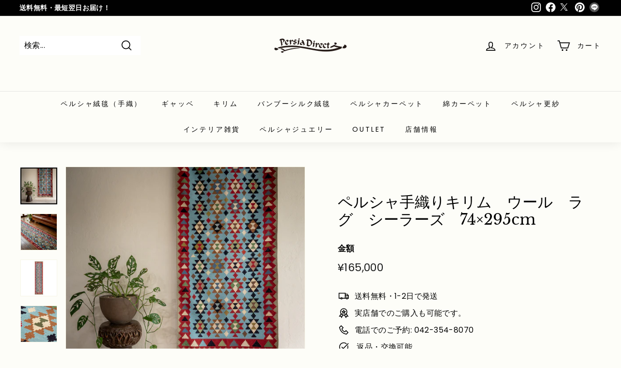

--- FILE ---
content_type: text/html; charset=utf-8
request_url: https://persiadirect.jp/products/kilim_k465_bl
body_size: 46967
content:
<!doctype html>
<html class="no-js" lang="ja" dir="ltr">
<head>
<meta name="p:domain_verify" content="57965825a4cde9f8771414d55b4c0c90"/>
  <!-- Google Tag Manager -->
<script>(function(w,d,s,l,i){w[l]=w[l]||[];w[l].push({'gtm.start':
new Date().getTime(),event:'gtm.js'});var f=d.getElementsByTagName(s)[0],
j=d.createElement(s),dl=l!='dataLayer'?'&l='+l:'';j.async=true;j.src=
'https://www.googletagmanager.com/gtm.js?id='+i+dl;f.parentNode.insertBefore(j,f);
})(window,document,'script','dataLayer','GTM-PND2BGD');</script>
<!-- End Google Tag Manager -->

  

<!-- Google tag (gtag.js) -->
<script async src="https://www.googletagmanager.com/gtag/js?id=AW-402005875"></script>
<script>
  window.dataLayer = window.dataLayer || [];
  function gtag(){dataLayer.push(arguments);}
  gtag('js', new Date());

  gtag('config', 'AW-402005875');
</script>

  <!-- Event snippet for カートに追加 conversion page -->
<script>
  window.addEventListener('DOMContentLoaded', function() {
   document.querySelectorAll('[class*="add-to-cart"],[class*="shopify-payment-button"]').forEach(function(link){
     link.addEventListener('click', function() {
      gtag('event', 'conversion', { 'send_to': 'AW-402005875/_wevCIffqYoYEPO-2L8B' });
     });
   });
  });
</script>

  <!-- Event snippet for 電話番号クリックconversion page -->
<script>
window.addEventListener('DOMContentLoaded', function() {
 document.querySelectorAll('[href*="tel:"]').forEach(function(link){
   link.addEventListener('click', function() {
gtag('event', 'conversion', {'send_to': 'AW-402005875/k4gHCMPK_PYDEPO-2L8B'});
   });
 });
});
</script>
  
  <meta charset="utf-8">
  <meta http-equiv="X-UA-Compatible" content="IE=edge,chrome=1">
  <meta name="viewport" content="width=device-width,initial-scale=1">
  <meta name="theme-color" content="#333333">
  <link rel="canonical" href="https://persiadirect.jp/products/kilim_k465_bl">
  <link rel="preload" as="script" href="//persiadirect.jp/cdn/shop/t/21/assets/theme.js?v=172383760023222790461665508022">
  <link rel="preconnect" href="https://cdn.shopify.com" crossorigin>
  <link rel="preconnect" href="https://fonts.shopifycdn.com" crossorigin>
  <link rel="dns-prefetch" href="https://productreviews.shopifycdn.com">
  <link rel="dns-prefetch" href="https://ajax.googleapis.com">
  <link rel="dns-prefetch" href="https://maps.googleapis.com">
  <link rel="dns-prefetch" href="https://maps.gstatic.com"><link rel="shortcut icon" href="//persiadirect.jp/cdn/shop/files/logogogogo_bfe9c5e1-352f-4432-90d5-3d12f5effe49_32x32.jpg?v=1614348380" type="image/png" /><title>ペルシャ手織りキリム　ウール　ラグ　シーラーズ　74×295cm
&ndash; Persiadirect
</title>
<meta name="description" content="イラン（ペルシャ）で作られた、手織りのウールキリムです。 ご自宅の廊下やベッドサイド、キッチンなどでお使いいただけるロングサイズのランナー（細長い）キリムです。あらゆるところのアクセントラグとしてお使いいただけます。 Persiadirectのヴィンテージキリムは、キリム好きのコレクター達から買い集めたユニークなデザインを数多く取り揃えております。どれも状態良く保存された未使用品で、安心してご使用いただけます。 手織り一点もの、世界にひとつしかないデザインのキリムで、心地よい暮らしをお楽しみください。 サイズ 74×295cm 産地 シーラーズ? 素材 ウール100% 織り方 平織 カラー マルチカラー、ブルー 年代 2000年代 "><meta property="og:site_name" content="Persiadirect">
  <meta property="og:url" content="https://persiadirect.jp/products/kilim_k465_bl">
  <meta property="og:title" content="ペルシャ手織りキリム　ウール　ラグ　シーラーズ　74×295cm">
  <meta property="og:type" content="product">
  <meta property="og:description" content="イラン（ペルシャ）で作られた、手織りのウールキリムです。 ご自宅の廊下やベッドサイド、キッチンなどでお使いいただけるロングサイズのランナー（細長い）キリムです。あらゆるところのアクセントラグとしてお使いいただけます。 Persiadirectのヴィンテージキリムは、キリム好きのコレクター達から買い集めたユニークなデザインを数多く取り揃えております。どれも状態良く保存された未使用品で、安心してご使用いただけます。 手織り一点もの、世界にひとつしかないデザインのキリムで、心地よい暮らしをお楽しみください。 サイズ 74×295cm 産地 シーラーズ? 素材 ウール100% 織り方 平織 カラー マルチカラー、ブルー 年代 2000年代 "><meta property="og:image" content="http://persiadirect.jp/cdn/shop/files/k465_1b.jpg?v=1755937963">
    <meta property="og:image:secure_url" content="https://persiadirect.jp/cdn/shop/files/k465_1b.jpg?v=1755937963">
    <meta property="og:image:width" content="1080">
    <meta property="og:image:height" content="1080"><meta name="twitter:site" content="@persia_direct">
  <meta name="twitter:card" content="summary_large_image">
  <meta name="twitter:title" content="ペルシャ手織りキリム　ウール　ラグ　シーラーズ　74×295cm">
  <meta name="twitter:description" content="イラン（ペルシャ）で作られた、手織りのウールキリムです。 ご自宅の廊下やベッドサイド、キッチンなどでお使いいただけるロングサイズのランナー（細長い）キリムです。あらゆるところのアクセントラグとしてお使いいただけます。 Persiadirectのヴィンテージキリムは、キリム好きのコレクター達から買い集めたユニークなデザインを数多く取り揃えております。どれも状態良く保存された未使用品で、安心してご使用いただけます。 手織り一点もの、世界にひとつしかないデザインのキリムで、心地よい暮らしをお楽しみください。 サイズ 74×295cm 産地 シーラーズ? 素材 ウール100% 織り方 平織 カラー マルチカラー、ブルー 年代 2000年代 ">
<style data-shopify>@font-face {
  font-family: "Libre Baskerville";
  font-weight: 400;
  font-style: normal;
  font-display: swap;
  src: url("//persiadirect.jp/cdn/fonts/libre_baskerville/librebaskerville_n4.2ec9ee517e3ce28d5f1e6c6e75efd8a97e59c189.woff2") format("woff2"),
       url("//persiadirect.jp/cdn/fonts/libre_baskerville/librebaskerville_n4.323789551b85098885c8eccedfb1bd8f25f56007.woff") format("woff");
}

  @font-face {
  font-family: Poppins;
  font-weight: 400;
  font-style: normal;
  font-display: swap;
  src: url("//persiadirect.jp/cdn/fonts/poppins/poppins_n4.0ba78fa5af9b0e1a374041b3ceaadf0a43b41362.woff2") format("woff2"),
       url("//persiadirect.jp/cdn/fonts/poppins/poppins_n4.214741a72ff2596839fc9760ee7a770386cf16ca.woff") format("woff");
}


  @font-face {
  font-family: Poppins;
  font-weight: 600;
  font-style: normal;
  font-display: swap;
  src: url("//persiadirect.jp/cdn/fonts/poppins/poppins_n6.aa29d4918bc243723d56b59572e18228ed0786f6.woff2") format("woff2"),
       url("//persiadirect.jp/cdn/fonts/poppins/poppins_n6.5f815d845fe073750885d5b7e619ee00e8111208.woff") format("woff");
}

  @font-face {
  font-family: Poppins;
  font-weight: 400;
  font-style: italic;
  font-display: swap;
  src: url("//persiadirect.jp/cdn/fonts/poppins/poppins_i4.846ad1e22474f856bd6b81ba4585a60799a9f5d2.woff2") format("woff2"),
       url("//persiadirect.jp/cdn/fonts/poppins/poppins_i4.56b43284e8b52fc64c1fd271f289a39e8477e9ec.woff") format("woff");
}

  @font-face {
  font-family: Poppins;
  font-weight: 600;
  font-style: italic;
  font-display: swap;
  src: url("//persiadirect.jp/cdn/fonts/poppins/poppins_i6.bb8044d6203f492888d626dafda3c2999253e8e9.woff2") format("woff2"),
       url("//persiadirect.jp/cdn/fonts/poppins/poppins_i6.e233dec1a61b1e7dead9f920159eda42280a02c3.woff") format("woff");
}

</style><link href="//persiadirect.jp/cdn/shop/t/21/assets/theme.css?v=47800828429818639711760678650" rel="stylesheet" type="text/css" media="all" />
<style data-shopify>:root {
    --typeHeaderPrimary: "Libre Baskerville";
    --typeHeaderFallback: serif;
    --typeHeaderSize: 36px;
    --typeHeaderWeight: 400;
    --typeHeaderLineHeight: 1.2;
    --typeHeaderSpacing: 0.0em;

    --typeBasePrimary:Poppins;
    --typeBaseFallback:sans-serif;
    --typeBaseSize: 16px;
    --typeBaseWeight: 400;
    --typeBaseSpacing: 0.025em;
    --typeBaseLineHeight: 1.5;

    --colorSmallImageBg: #ffffff;
    --colorSmallImageBgDark: #f7f7f7;
    --colorLargeImageBg: #f6f5e7;
    --colorLargeImageBgLight: #ffffff;

    --iconWeight: 4px;
    --iconLinecaps: miter;

    
      --buttonRadius: 0px;
      --btnPadding: 11px 20px;
    

    
      --roundness: 0px;
    

    
      --gridThickness: 0px;
    

    --productTileMargin: 10%;
    --collectionTileMargin: 17%;

    --swatchSize: 40px;
  }

  @media screen and (max-width: 768px) {
    :root {
      --typeBaseSize: 14px;

      
        --roundness: 0px;
        --btnPadding: 9px 17px;
      
    }
  }</style><script>
    document.documentElement.className = document.documentElement.className.replace('no-js', 'js');

    window.theme = window.theme || {};
    theme.routes = {
      home: "/",
      collections: "/collections",
      cart: "/cart.js",
      cartPage: "/cart",
      cartAdd: "/cart/add.js",
      cartChange: "/cart/change.js",
      search: "/search"
    };
    theme.strings = {
      soldOut: "SOLD OUT",
      unavailable: "",
      inStockLabel: "在庫あり",
      oneStockLabel: "残りわずか -[count]",
      otherStockLabel: "残りわずか -[count]",
      willNotShipUntil: "出荷予定日 [date]",
      willBeInStockAfter: "入荷予定日 [date]",
      waitingForStock: "COMING SOON",
      savePrice: "",
      cartEmpty: "現在、買い物かごには商品が入っておりません。",
      cartTermsConfirmation: "ご購入手続きへ進む為には利用規約に同意する必要があります。",
      searchCollections: "コレクション :",
      searchPages: "ページ :",
      searchArticles: "記事 :"
    };
    theme.settings = {
      cartType: "dropdown",
      isCustomerTemplate: false,
      moneyFormat: "¥{{amount_no_decimals}}",
      saveType: "dollar",
      productImageSize: "square",
      productImageCover: true,
      predictiveSearch: true,
      predictiveSearchType: "product,article",
      superScriptSetting: true,
      superScriptPrice: false,
      quickView: true,
      quickAdd: true,
      themeName: 'Expanse',
      themeVersion: "4.1.0"
    };
  </script>

  <script>window.performance && window.performance.mark && window.performance.mark('shopify.content_for_header.start');</script><meta name="google-site-verification" content="WuQc47smpr60IKUvAvOvJz2Uq-Aj_oGZWvexj0UR5lY">
<meta id="shopify-digital-wallet" name="shopify-digital-wallet" content="/31913509004/digital_wallets/dialog">
<link rel="alternate" type="application/json+oembed" href="https://persiadirect.jp/products/kilim_k465_bl.oembed">
<script async="async" src="/checkouts/internal/preloads.js?locale=ja-JP"></script>
<script id="shopify-features" type="application/json">{"accessToken":"2f771f12018c98efe6f2fa44052c3342","betas":["rich-media-storefront-analytics"],"domain":"persiadirect.jp","predictiveSearch":false,"shopId":31913509004,"locale":"ja"}</script>
<script>var Shopify = Shopify || {};
Shopify.shop = "persiadirect.myshopify.com";
Shopify.locale = "ja";
Shopify.currency = {"active":"JPY","rate":"1.0"};
Shopify.country = "JP";
Shopify.theme = {"name":"Expanse","id":131153166496,"schema_name":"Expanse","schema_version":"4.0.1","theme_store_id":902,"role":"main"};
Shopify.theme.handle = "null";
Shopify.theme.style = {"id":null,"handle":null};
Shopify.cdnHost = "persiadirect.jp/cdn";
Shopify.routes = Shopify.routes || {};
Shopify.routes.root = "/";</script>
<script type="module">!function(o){(o.Shopify=o.Shopify||{}).modules=!0}(window);</script>
<script>!function(o){function n(){var o=[];function n(){o.push(Array.prototype.slice.apply(arguments))}return n.q=o,n}var t=o.Shopify=o.Shopify||{};t.loadFeatures=n(),t.autoloadFeatures=n()}(window);</script>
<script id="shop-js-analytics" type="application/json">{"pageType":"product"}</script>
<script defer="defer" async type="module" src="//persiadirect.jp/cdn/shopifycloud/shop-js/modules/v2/client.init-shop-cart-sync_0MstufBG.ja.esm.js"></script>
<script defer="defer" async type="module" src="//persiadirect.jp/cdn/shopifycloud/shop-js/modules/v2/chunk.common_jll-23Z1.esm.js"></script>
<script defer="defer" async type="module" src="//persiadirect.jp/cdn/shopifycloud/shop-js/modules/v2/chunk.modal_HXih6-AF.esm.js"></script>
<script type="module">
  await import("//persiadirect.jp/cdn/shopifycloud/shop-js/modules/v2/client.init-shop-cart-sync_0MstufBG.ja.esm.js");
await import("//persiadirect.jp/cdn/shopifycloud/shop-js/modules/v2/chunk.common_jll-23Z1.esm.js");
await import("//persiadirect.jp/cdn/shopifycloud/shop-js/modules/v2/chunk.modal_HXih6-AF.esm.js");

  window.Shopify.SignInWithShop?.initShopCartSync?.({"fedCMEnabled":true,"windoidEnabled":true});

</script>
<script>(function() {
  var isLoaded = false;
  function asyncLoad() {
    if (isLoaded) return;
    isLoaded = true;
    var urls = ["https:\/\/static.klaviyo.com\/onsite\/js\/klaviyo.js?company_id=UiUUUT\u0026shop=persiadirect.myshopify.com","https:\/\/static.klaviyo.com\/onsite\/js\/klaviyo.js?company_id=UaDWCw\u0026shop=persiadirect.myshopify.com","\/\/code.tidio.co\/jhyyyvrbul0c8gjtnm2znaflfwh6v5mq.js?shop=persiadirect.myshopify.com"];
    for (var i = 0; i < urls.length; i++) {
      var s = document.createElement('script');
      s.type = 'text/javascript';
      s.async = true;
      s.src = urls[i];
      var x = document.getElementsByTagName('script')[0];
      x.parentNode.insertBefore(s, x);
    }
  };
  if(window.attachEvent) {
    window.attachEvent('onload', asyncLoad);
  } else {
    window.addEventListener('load', asyncLoad, false);
  }
})();</script>
<script id="__st">var __st={"a":31913509004,"offset":32400,"reqid":"03050ee7-226d-47f7-886a-02d0c8e1e780-1769498517","pageurl":"persiadirect.jp\/products\/kilim_k465_bl","u":"6b16b7bc8f6e","p":"product","rtyp":"product","rid":7303669874848};</script>
<script>window.ShopifyPaypalV4VisibilityTracking = true;</script>
<script id="captcha-bootstrap">!function(){'use strict';const t='contact',e='account',n='new_comment',o=[[t,t],['blogs',n],['comments',n],[t,'customer']],c=[[e,'customer_login'],[e,'guest_login'],[e,'recover_customer_password'],[e,'create_customer']],r=t=>t.map((([t,e])=>`form[action*='/${t}']:not([data-nocaptcha='true']) input[name='form_type'][value='${e}']`)).join(','),a=t=>()=>t?[...document.querySelectorAll(t)].map((t=>t.form)):[];function s(){const t=[...o],e=r(t);return a(e)}const i='password',u='form_key',d=['recaptcha-v3-token','g-recaptcha-response','h-captcha-response',i],f=()=>{try{return window.sessionStorage}catch{return}},m='__shopify_v',_=t=>t.elements[u];function p(t,e,n=!1){try{const o=window.sessionStorage,c=JSON.parse(o.getItem(e)),{data:r}=function(t){const{data:e,action:n}=t;return t[m]||n?{data:e,action:n}:{data:t,action:n}}(c);for(const[e,n]of Object.entries(r))t.elements[e]&&(t.elements[e].value=n);n&&o.removeItem(e)}catch(o){console.error('form repopulation failed',{error:o})}}const l='form_type',E='cptcha';function T(t){t.dataset[E]=!0}const w=window,h=w.document,L='Shopify',v='ce_forms',y='captcha';let A=!1;((t,e)=>{const n=(g='f06e6c50-85a8-45c8-87d0-21a2b65856fe',I='https://cdn.shopify.com/shopifycloud/storefront-forms-hcaptcha/ce_storefront_forms_captcha_hcaptcha.v1.5.2.iife.js',D={infoText:'hCaptchaによる保護',privacyText:'プライバシー',termsText:'利用規約'},(t,e,n)=>{const o=w[L][v],c=o.bindForm;if(c)return c(t,g,e,D).then(n);var r;o.q.push([[t,g,e,D],n]),r=I,A||(h.body.append(Object.assign(h.createElement('script'),{id:'captcha-provider',async:!0,src:r})),A=!0)});var g,I,D;w[L]=w[L]||{},w[L][v]=w[L][v]||{},w[L][v].q=[],w[L][y]=w[L][y]||{},w[L][y].protect=function(t,e){n(t,void 0,e),T(t)},Object.freeze(w[L][y]),function(t,e,n,w,h,L){const[v,y,A,g]=function(t,e,n){const i=e?o:[],u=t?c:[],d=[...i,...u],f=r(d),m=r(i),_=r(d.filter((([t,e])=>n.includes(e))));return[a(f),a(m),a(_),s()]}(w,h,L),I=t=>{const e=t.target;return e instanceof HTMLFormElement?e:e&&e.form},D=t=>v().includes(t);t.addEventListener('submit',(t=>{const e=I(t);if(!e)return;const n=D(e)&&!e.dataset.hcaptchaBound&&!e.dataset.recaptchaBound,o=_(e),c=g().includes(e)&&(!o||!o.value);(n||c)&&t.preventDefault(),c&&!n&&(function(t){try{if(!f())return;!function(t){const e=f();if(!e)return;const n=_(t);if(!n)return;const o=n.value;o&&e.removeItem(o)}(t);const e=Array.from(Array(32),(()=>Math.random().toString(36)[2])).join('');!function(t,e){_(t)||t.append(Object.assign(document.createElement('input'),{type:'hidden',name:u})),t.elements[u].value=e}(t,e),function(t,e){const n=f();if(!n)return;const o=[...t.querySelectorAll(`input[type='${i}']`)].map((({name:t})=>t)),c=[...d,...o],r={};for(const[a,s]of new FormData(t).entries())c.includes(a)||(r[a]=s);n.setItem(e,JSON.stringify({[m]:1,action:t.action,data:r}))}(t,e)}catch(e){console.error('failed to persist form',e)}}(e),e.submit())}));const S=(t,e)=>{t&&!t.dataset[E]&&(n(t,e.some((e=>e===t))),T(t))};for(const o of['focusin','change'])t.addEventListener(o,(t=>{const e=I(t);D(e)&&S(e,y())}));const B=e.get('form_key'),M=e.get(l),P=B&&M;t.addEventListener('DOMContentLoaded',(()=>{const t=y();if(P)for(const e of t)e.elements[l].value===M&&p(e,B);[...new Set([...A(),...v().filter((t=>'true'===t.dataset.shopifyCaptcha))])].forEach((e=>S(e,t)))}))}(h,new URLSearchParams(w.location.search),n,t,e,['guest_login'])})(!0,!0)}();</script>
<script integrity="sha256-4kQ18oKyAcykRKYeNunJcIwy7WH5gtpwJnB7kiuLZ1E=" data-source-attribution="shopify.loadfeatures" defer="defer" src="//persiadirect.jp/cdn/shopifycloud/storefront/assets/storefront/load_feature-a0a9edcb.js" crossorigin="anonymous"></script>
<script data-source-attribution="shopify.dynamic_checkout.dynamic.init">var Shopify=Shopify||{};Shopify.PaymentButton=Shopify.PaymentButton||{isStorefrontPortableWallets:!0,init:function(){window.Shopify.PaymentButton.init=function(){};var t=document.createElement("script");t.src="https://persiadirect.jp/cdn/shopifycloud/portable-wallets/latest/portable-wallets.ja.js",t.type="module",document.head.appendChild(t)}};
</script>
<script data-source-attribution="shopify.dynamic_checkout.buyer_consent">
  function portableWalletsHideBuyerConsent(e){var t=document.getElementById("shopify-buyer-consent"),n=document.getElementById("shopify-subscription-policy-button");t&&n&&(t.classList.add("hidden"),t.setAttribute("aria-hidden","true"),n.removeEventListener("click",e))}function portableWalletsShowBuyerConsent(e){var t=document.getElementById("shopify-buyer-consent"),n=document.getElementById("shopify-subscription-policy-button");t&&n&&(t.classList.remove("hidden"),t.removeAttribute("aria-hidden"),n.addEventListener("click",e))}window.Shopify?.PaymentButton&&(window.Shopify.PaymentButton.hideBuyerConsent=portableWalletsHideBuyerConsent,window.Shopify.PaymentButton.showBuyerConsent=portableWalletsShowBuyerConsent);
</script>
<script>
  function portableWalletsCleanup(e){e&&e.src&&console.error("Failed to load portable wallets script "+e.src);var t=document.querySelectorAll("shopify-accelerated-checkout .shopify-payment-button__skeleton, shopify-accelerated-checkout-cart .wallet-cart-button__skeleton"),e=document.getElementById("shopify-buyer-consent");for(let e=0;e<t.length;e++)t[e].remove();e&&e.remove()}function portableWalletsNotLoadedAsModule(e){e instanceof ErrorEvent&&"string"==typeof e.message&&e.message.includes("import.meta")&&"string"==typeof e.filename&&e.filename.includes("portable-wallets")&&(window.removeEventListener("error",portableWalletsNotLoadedAsModule),window.Shopify.PaymentButton.failedToLoad=e,"loading"===document.readyState?document.addEventListener("DOMContentLoaded",window.Shopify.PaymentButton.init):window.Shopify.PaymentButton.init())}window.addEventListener("error",portableWalletsNotLoadedAsModule);
</script>

<script type="module" src="https://persiadirect.jp/cdn/shopifycloud/portable-wallets/latest/portable-wallets.ja.js" onError="portableWalletsCleanup(this)" crossorigin="anonymous"></script>
<script nomodule>
  document.addEventListener("DOMContentLoaded", portableWalletsCleanup);
</script>

<link id="shopify-accelerated-checkout-styles" rel="stylesheet" media="screen" href="https://persiadirect.jp/cdn/shopifycloud/portable-wallets/latest/accelerated-checkout-backwards-compat.css" crossorigin="anonymous">
<style id="shopify-accelerated-checkout-cart">
        #shopify-buyer-consent {
  margin-top: 1em;
  display: inline-block;
  width: 100%;
}

#shopify-buyer-consent.hidden {
  display: none;
}

#shopify-subscription-policy-button {
  background: none;
  border: none;
  padding: 0;
  text-decoration: underline;
  font-size: inherit;
  cursor: pointer;
}

#shopify-subscription-policy-button::before {
  box-shadow: none;
}

      </style>

<script>window.performance && window.performance.mark && window.performance.mark('shopify.content_for_header.end');</script>

  <script src="//persiadirect.jp/cdn/shop/t/21/assets/vendor-scripts-v2.js" defer="defer"></script>
  <script src="//persiadirect.jp/cdn/shop/t/21/assets/theme.js?v=172383760023222790461665508022" defer="defer"></script>

  <!-- ペイディ -->
  <script src= "https://cdn.paidy.com/promotional-messaging/general/paidy-upsell-widget.js" defer="defer"></script> 
  

<!-- BEGIN app block: shopify://apps/seowill-seoant-ai-seo/blocks/seoant-core/8e57283b-dcb0-4f7b-a947-fb5c57a0d59d -->
<!--SEOAnt Core By SEOAnt Teams, v0.1.6 START -->







    <!-- BEGIN app snippet: Product-JSON-LD --><!-- END app snippet -->


<!-- SON-LD generated By SEOAnt END -->



<!-- Start : SEOAnt BrokenLink Redirect --><script type="text/javascript">
    !function(t){var e={};function r(n){if(e[n])return e[n].exports;var o=e[n]={i:n,l:!1,exports:{}};return t[n].call(o.exports,o,o.exports,r),o.l=!0,o.exports}r.m=t,r.c=e,r.d=function(t,e,n){r.o(t,e)||Object.defineProperty(t,e,{enumerable:!0,get:n})},r.r=function(t){"undefined"!==typeof Symbol&&Symbol.toStringTag&&Object.defineProperty(t,Symbol.toStringTag,{value:"Module"}),Object.defineProperty(t,"__esModule",{value:!0})},r.t=function(t,e){if(1&e&&(t=r(t)),8&e)return t;if(4&e&&"object"===typeof t&&t&&t.__esModule)return t;var n=Object.create(null);if(r.r(n),Object.defineProperty(n,"default",{enumerable:!0,value:t}),2&e&&"string"!=typeof t)for(var o in t)r.d(n,o,function(e){return t[e]}.bind(null,o));return n},r.n=function(t){var e=t&&t.__esModule?function(){return t.default}:function(){return t};return r.d(e,"a",e),e},r.o=function(t,e){return Object.prototype.hasOwnProperty.call(t,e)},r.p="",r(r.s=11)}([function(t,e,r){"use strict";var n=r(2),o=Object.prototype.toString;function i(t){return"[object Array]"===o.call(t)}function a(t){return"undefined"===typeof t}function u(t){return null!==t&&"object"===typeof t}function s(t){return"[object Function]"===o.call(t)}function c(t,e){if(null!==t&&"undefined"!==typeof t)if("object"!==typeof t&&(t=[t]),i(t))for(var r=0,n=t.length;r<n;r++)e.call(null,t[r],r,t);else for(var o in t)Object.prototype.hasOwnProperty.call(t,o)&&e.call(null,t[o],o,t)}t.exports={isArray:i,isArrayBuffer:function(t){return"[object ArrayBuffer]"===o.call(t)},isBuffer:function(t){return null!==t&&!a(t)&&null!==t.constructor&&!a(t.constructor)&&"function"===typeof t.constructor.isBuffer&&t.constructor.isBuffer(t)},isFormData:function(t){return"undefined"!==typeof FormData&&t instanceof FormData},isArrayBufferView:function(t){return"undefined"!==typeof ArrayBuffer&&ArrayBuffer.isView?ArrayBuffer.isView(t):t&&t.buffer&&t.buffer instanceof ArrayBuffer},isString:function(t){return"string"===typeof t},isNumber:function(t){return"number"===typeof t},isObject:u,isUndefined:a,isDate:function(t){return"[object Date]"===o.call(t)},isFile:function(t){return"[object File]"===o.call(t)},isBlob:function(t){return"[object Blob]"===o.call(t)},isFunction:s,isStream:function(t){return u(t)&&s(t.pipe)},isURLSearchParams:function(t){return"undefined"!==typeof URLSearchParams&&t instanceof URLSearchParams},isStandardBrowserEnv:function(){return("undefined"===typeof navigator||"ReactNative"!==navigator.product&&"NativeScript"!==navigator.product&&"NS"!==navigator.product)&&("undefined"!==typeof window&&"undefined"!==typeof document)},forEach:c,merge:function t(){var e={};function r(r,n){"object"===typeof e[n]&&"object"===typeof r?e[n]=t(e[n],r):e[n]=r}for(var n=0,o=arguments.length;n<o;n++)c(arguments[n],r);return e},deepMerge:function t(){var e={};function r(r,n){"object"===typeof e[n]&&"object"===typeof r?e[n]=t(e[n],r):e[n]="object"===typeof r?t({},r):r}for(var n=0,o=arguments.length;n<o;n++)c(arguments[n],r);return e},extend:function(t,e,r){return c(e,(function(e,o){t[o]=r&&"function"===typeof e?n(e,r):e})),t},trim:function(t){return t.replace(/^\s*/,"").replace(/\s*$/,"")}}},function(t,e,r){t.exports=r(12)},function(t,e,r){"use strict";t.exports=function(t,e){return function(){for(var r=new Array(arguments.length),n=0;n<r.length;n++)r[n]=arguments[n];return t.apply(e,r)}}},function(t,e,r){"use strict";var n=r(0);function o(t){return encodeURIComponent(t).replace(/%40/gi,"@").replace(/%3A/gi,":").replace(/%24/g,"$").replace(/%2C/gi,",").replace(/%20/g,"+").replace(/%5B/gi,"[").replace(/%5D/gi,"]")}t.exports=function(t,e,r){if(!e)return t;var i;if(r)i=r(e);else if(n.isURLSearchParams(e))i=e.toString();else{var a=[];n.forEach(e,(function(t,e){null!==t&&"undefined"!==typeof t&&(n.isArray(t)?e+="[]":t=[t],n.forEach(t,(function(t){n.isDate(t)?t=t.toISOString():n.isObject(t)&&(t=JSON.stringify(t)),a.push(o(e)+"="+o(t))})))})),i=a.join("&")}if(i){var u=t.indexOf("#");-1!==u&&(t=t.slice(0,u)),t+=(-1===t.indexOf("?")?"?":"&")+i}return t}},function(t,e,r){"use strict";t.exports=function(t){return!(!t||!t.__CANCEL__)}},function(t,e,r){"use strict";(function(e){var n=r(0),o=r(19),i={"Content-Type":"application/x-www-form-urlencoded"};function a(t,e){!n.isUndefined(t)&&n.isUndefined(t["Content-Type"])&&(t["Content-Type"]=e)}var u={adapter:function(){var t;return("undefined"!==typeof XMLHttpRequest||"undefined"!==typeof e&&"[object process]"===Object.prototype.toString.call(e))&&(t=r(6)),t}(),transformRequest:[function(t,e){return o(e,"Accept"),o(e,"Content-Type"),n.isFormData(t)||n.isArrayBuffer(t)||n.isBuffer(t)||n.isStream(t)||n.isFile(t)||n.isBlob(t)?t:n.isArrayBufferView(t)?t.buffer:n.isURLSearchParams(t)?(a(e,"application/x-www-form-urlencoded;charset=utf-8"),t.toString()):n.isObject(t)?(a(e,"application/json;charset=utf-8"),JSON.stringify(t)):t}],transformResponse:[function(t){if("string"===typeof t)try{t=JSON.parse(t)}catch(e){}return t}],timeout:0,xsrfCookieName:"XSRF-TOKEN",xsrfHeaderName:"X-XSRF-TOKEN",maxContentLength:-1,validateStatus:function(t){return t>=200&&t<300},headers:{common:{Accept:"application/json, text/plain, */*"}}};n.forEach(["delete","get","head"],(function(t){u.headers[t]={}})),n.forEach(["post","put","patch"],(function(t){u.headers[t]=n.merge(i)})),t.exports=u}).call(this,r(18))},function(t,e,r){"use strict";var n=r(0),o=r(20),i=r(3),a=r(22),u=r(25),s=r(26),c=r(7);t.exports=function(t){return new Promise((function(e,f){var l=t.data,p=t.headers;n.isFormData(l)&&delete p["Content-Type"];var h=new XMLHttpRequest;if(t.auth){var d=t.auth.username||"",m=t.auth.password||"";p.Authorization="Basic "+btoa(d+":"+m)}var y=a(t.baseURL,t.url);if(h.open(t.method.toUpperCase(),i(y,t.params,t.paramsSerializer),!0),h.timeout=t.timeout,h.onreadystatechange=function(){if(h&&4===h.readyState&&(0!==h.status||h.responseURL&&0===h.responseURL.indexOf("file:"))){var r="getAllResponseHeaders"in h?u(h.getAllResponseHeaders()):null,n={data:t.responseType&&"text"!==t.responseType?h.response:h.responseText,status:h.status,statusText:h.statusText,headers:r,config:t,request:h};o(e,f,n),h=null}},h.onabort=function(){h&&(f(c("Request aborted",t,"ECONNABORTED",h)),h=null)},h.onerror=function(){f(c("Network Error",t,null,h)),h=null},h.ontimeout=function(){var e="timeout of "+t.timeout+"ms exceeded";t.timeoutErrorMessage&&(e=t.timeoutErrorMessage),f(c(e,t,"ECONNABORTED",h)),h=null},n.isStandardBrowserEnv()){var v=r(27),g=(t.withCredentials||s(y))&&t.xsrfCookieName?v.read(t.xsrfCookieName):void 0;g&&(p[t.xsrfHeaderName]=g)}if("setRequestHeader"in h&&n.forEach(p,(function(t,e){"undefined"===typeof l&&"content-type"===e.toLowerCase()?delete p[e]:h.setRequestHeader(e,t)})),n.isUndefined(t.withCredentials)||(h.withCredentials=!!t.withCredentials),t.responseType)try{h.responseType=t.responseType}catch(w){if("json"!==t.responseType)throw w}"function"===typeof t.onDownloadProgress&&h.addEventListener("progress",t.onDownloadProgress),"function"===typeof t.onUploadProgress&&h.upload&&h.upload.addEventListener("progress",t.onUploadProgress),t.cancelToken&&t.cancelToken.promise.then((function(t){h&&(h.abort(),f(t),h=null)})),void 0===l&&(l=null),h.send(l)}))}},function(t,e,r){"use strict";var n=r(21);t.exports=function(t,e,r,o,i){var a=new Error(t);return n(a,e,r,o,i)}},function(t,e,r){"use strict";var n=r(0);t.exports=function(t,e){e=e||{};var r={},o=["url","method","params","data"],i=["headers","auth","proxy"],a=["baseURL","url","transformRequest","transformResponse","paramsSerializer","timeout","withCredentials","adapter","responseType","xsrfCookieName","xsrfHeaderName","onUploadProgress","onDownloadProgress","maxContentLength","validateStatus","maxRedirects","httpAgent","httpsAgent","cancelToken","socketPath"];n.forEach(o,(function(t){"undefined"!==typeof e[t]&&(r[t]=e[t])})),n.forEach(i,(function(o){n.isObject(e[o])?r[o]=n.deepMerge(t[o],e[o]):"undefined"!==typeof e[o]?r[o]=e[o]:n.isObject(t[o])?r[o]=n.deepMerge(t[o]):"undefined"!==typeof t[o]&&(r[o]=t[o])})),n.forEach(a,(function(n){"undefined"!==typeof e[n]?r[n]=e[n]:"undefined"!==typeof t[n]&&(r[n]=t[n])}));var u=o.concat(i).concat(a),s=Object.keys(e).filter((function(t){return-1===u.indexOf(t)}));return n.forEach(s,(function(n){"undefined"!==typeof e[n]?r[n]=e[n]:"undefined"!==typeof t[n]&&(r[n]=t[n])})),r}},function(t,e,r){"use strict";function n(t){this.message=t}n.prototype.toString=function(){return"Cancel"+(this.message?": "+this.message:"")},n.prototype.__CANCEL__=!0,t.exports=n},function(t,e,r){t.exports=r(13)},function(t,e,r){t.exports=r(30)},function(t,e,r){var n=function(t){"use strict";var e=Object.prototype,r=e.hasOwnProperty,n="function"===typeof Symbol?Symbol:{},o=n.iterator||"@@iterator",i=n.asyncIterator||"@@asyncIterator",a=n.toStringTag||"@@toStringTag";function u(t,e,r){return Object.defineProperty(t,e,{value:r,enumerable:!0,configurable:!0,writable:!0}),t[e]}try{u({},"")}catch(S){u=function(t,e,r){return t[e]=r}}function s(t,e,r,n){var o=e&&e.prototype instanceof l?e:l,i=Object.create(o.prototype),a=new L(n||[]);return i._invoke=function(t,e,r){var n="suspendedStart";return function(o,i){if("executing"===n)throw new Error("Generator is already running");if("completed"===n){if("throw"===o)throw i;return j()}for(r.method=o,r.arg=i;;){var a=r.delegate;if(a){var u=x(a,r);if(u){if(u===f)continue;return u}}if("next"===r.method)r.sent=r._sent=r.arg;else if("throw"===r.method){if("suspendedStart"===n)throw n="completed",r.arg;r.dispatchException(r.arg)}else"return"===r.method&&r.abrupt("return",r.arg);n="executing";var s=c(t,e,r);if("normal"===s.type){if(n=r.done?"completed":"suspendedYield",s.arg===f)continue;return{value:s.arg,done:r.done}}"throw"===s.type&&(n="completed",r.method="throw",r.arg=s.arg)}}}(t,r,a),i}function c(t,e,r){try{return{type:"normal",arg:t.call(e,r)}}catch(S){return{type:"throw",arg:S}}}t.wrap=s;var f={};function l(){}function p(){}function h(){}var d={};d[o]=function(){return this};var m=Object.getPrototypeOf,y=m&&m(m(T([])));y&&y!==e&&r.call(y,o)&&(d=y);var v=h.prototype=l.prototype=Object.create(d);function g(t){["next","throw","return"].forEach((function(e){u(t,e,(function(t){return this._invoke(e,t)}))}))}function w(t,e){var n;this._invoke=function(o,i){function a(){return new e((function(n,a){!function n(o,i,a,u){var s=c(t[o],t,i);if("throw"!==s.type){var f=s.arg,l=f.value;return l&&"object"===typeof l&&r.call(l,"__await")?e.resolve(l.__await).then((function(t){n("next",t,a,u)}),(function(t){n("throw",t,a,u)})):e.resolve(l).then((function(t){f.value=t,a(f)}),(function(t){return n("throw",t,a,u)}))}u(s.arg)}(o,i,n,a)}))}return n=n?n.then(a,a):a()}}function x(t,e){var r=t.iterator[e.method];if(void 0===r){if(e.delegate=null,"throw"===e.method){if(t.iterator.return&&(e.method="return",e.arg=void 0,x(t,e),"throw"===e.method))return f;e.method="throw",e.arg=new TypeError("The iterator does not provide a 'throw' method")}return f}var n=c(r,t.iterator,e.arg);if("throw"===n.type)return e.method="throw",e.arg=n.arg,e.delegate=null,f;var o=n.arg;return o?o.done?(e[t.resultName]=o.value,e.next=t.nextLoc,"return"!==e.method&&(e.method="next",e.arg=void 0),e.delegate=null,f):o:(e.method="throw",e.arg=new TypeError("iterator result is not an object"),e.delegate=null,f)}function b(t){var e={tryLoc:t[0]};1 in t&&(e.catchLoc=t[1]),2 in t&&(e.finallyLoc=t[2],e.afterLoc=t[3]),this.tryEntries.push(e)}function E(t){var e=t.completion||{};e.type="normal",delete e.arg,t.completion=e}function L(t){this.tryEntries=[{tryLoc:"root"}],t.forEach(b,this),this.reset(!0)}function T(t){if(t){var e=t[o];if(e)return e.call(t);if("function"===typeof t.next)return t;if(!isNaN(t.length)){var n=-1,i=function e(){for(;++n<t.length;)if(r.call(t,n))return e.value=t[n],e.done=!1,e;return e.value=void 0,e.done=!0,e};return i.next=i}}return{next:j}}function j(){return{value:void 0,done:!0}}return p.prototype=v.constructor=h,h.constructor=p,p.displayName=u(h,a,"GeneratorFunction"),t.isGeneratorFunction=function(t){var e="function"===typeof t&&t.constructor;return!!e&&(e===p||"GeneratorFunction"===(e.displayName||e.name))},t.mark=function(t){return Object.setPrototypeOf?Object.setPrototypeOf(t,h):(t.__proto__=h,u(t,a,"GeneratorFunction")),t.prototype=Object.create(v),t},t.awrap=function(t){return{__await:t}},g(w.prototype),w.prototype[i]=function(){return this},t.AsyncIterator=w,t.async=function(e,r,n,o,i){void 0===i&&(i=Promise);var a=new w(s(e,r,n,o),i);return t.isGeneratorFunction(r)?a:a.next().then((function(t){return t.done?t.value:a.next()}))},g(v),u(v,a,"Generator"),v[o]=function(){return this},v.toString=function(){return"[object Generator]"},t.keys=function(t){var e=[];for(var r in t)e.push(r);return e.reverse(),function r(){for(;e.length;){var n=e.pop();if(n in t)return r.value=n,r.done=!1,r}return r.done=!0,r}},t.values=T,L.prototype={constructor:L,reset:function(t){if(this.prev=0,this.next=0,this.sent=this._sent=void 0,this.done=!1,this.delegate=null,this.method="next",this.arg=void 0,this.tryEntries.forEach(E),!t)for(var e in this)"t"===e.charAt(0)&&r.call(this,e)&&!isNaN(+e.slice(1))&&(this[e]=void 0)},stop:function(){this.done=!0;var t=this.tryEntries[0].completion;if("throw"===t.type)throw t.arg;return this.rval},dispatchException:function(t){if(this.done)throw t;var e=this;function n(r,n){return a.type="throw",a.arg=t,e.next=r,n&&(e.method="next",e.arg=void 0),!!n}for(var o=this.tryEntries.length-1;o>=0;--o){var i=this.tryEntries[o],a=i.completion;if("root"===i.tryLoc)return n("end");if(i.tryLoc<=this.prev){var u=r.call(i,"catchLoc"),s=r.call(i,"finallyLoc");if(u&&s){if(this.prev<i.catchLoc)return n(i.catchLoc,!0);if(this.prev<i.finallyLoc)return n(i.finallyLoc)}else if(u){if(this.prev<i.catchLoc)return n(i.catchLoc,!0)}else{if(!s)throw new Error("try statement without catch or finally");if(this.prev<i.finallyLoc)return n(i.finallyLoc)}}}},abrupt:function(t,e){for(var n=this.tryEntries.length-1;n>=0;--n){var o=this.tryEntries[n];if(o.tryLoc<=this.prev&&r.call(o,"finallyLoc")&&this.prev<o.finallyLoc){var i=o;break}}i&&("break"===t||"continue"===t)&&i.tryLoc<=e&&e<=i.finallyLoc&&(i=null);var a=i?i.completion:{};return a.type=t,a.arg=e,i?(this.method="next",this.next=i.finallyLoc,f):this.complete(a)},complete:function(t,e){if("throw"===t.type)throw t.arg;return"break"===t.type||"continue"===t.type?this.next=t.arg:"return"===t.type?(this.rval=this.arg=t.arg,this.method="return",this.next="end"):"normal"===t.type&&e&&(this.next=e),f},finish:function(t){for(var e=this.tryEntries.length-1;e>=0;--e){var r=this.tryEntries[e];if(r.finallyLoc===t)return this.complete(r.completion,r.afterLoc),E(r),f}},catch:function(t){for(var e=this.tryEntries.length-1;e>=0;--e){var r=this.tryEntries[e];if(r.tryLoc===t){var n=r.completion;if("throw"===n.type){var o=n.arg;E(r)}return o}}throw new Error("illegal catch attempt")},delegateYield:function(t,e,r){return this.delegate={iterator:T(t),resultName:e,nextLoc:r},"next"===this.method&&(this.arg=void 0),f}},t}(t.exports);try{regeneratorRuntime=n}catch(o){Function("r","regeneratorRuntime = r")(n)}},function(t,e,r){"use strict";var n=r(0),o=r(2),i=r(14),a=r(8);function u(t){var e=new i(t),r=o(i.prototype.request,e);return n.extend(r,i.prototype,e),n.extend(r,e),r}var s=u(r(5));s.Axios=i,s.create=function(t){return u(a(s.defaults,t))},s.Cancel=r(9),s.CancelToken=r(28),s.isCancel=r(4),s.all=function(t){return Promise.all(t)},s.spread=r(29),t.exports=s,t.exports.default=s},function(t,e,r){"use strict";var n=r(0),o=r(3),i=r(15),a=r(16),u=r(8);function s(t){this.defaults=t,this.interceptors={request:new i,response:new i}}s.prototype.request=function(t){"string"===typeof t?(t=arguments[1]||{}).url=arguments[0]:t=t||{},(t=u(this.defaults,t)).method?t.method=t.method.toLowerCase():this.defaults.method?t.method=this.defaults.method.toLowerCase():t.method="get";var e=[a,void 0],r=Promise.resolve(t);for(this.interceptors.request.forEach((function(t){e.unshift(t.fulfilled,t.rejected)})),this.interceptors.response.forEach((function(t){e.push(t.fulfilled,t.rejected)}));e.length;)r=r.then(e.shift(),e.shift());return r},s.prototype.getUri=function(t){return t=u(this.defaults,t),o(t.url,t.params,t.paramsSerializer).replace(/^\?/,"")},n.forEach(["delete","get","head","options"],(function(t){s.prototype[t]=function(e,r){return this.request(n.merge(r||{},{method:t,url:e}))}})),n.forEach(["post","put","patch"],(function(t){s.prototype[t]=function(e,r,o){return this.request(n.merge(o||{},{method:t,url:e,data:r}))}})),t.exports=s},function(t,e,r){"use strict";var n=r(0);function o(){this.handlers=[]}o.prototype.use=function(t,e){return this.handlers.push({fulfilled:t,rejected:e}),this.handlers.length-1},o.prototype.eject=function(t){this.handlers[t]&&(this.handlers[t]=null)},o.prototype.forEach=function(t){n.forEach(this.handlers,(function(e){null!==e&&t(e)}))},t.exports=o},function(t,e,r){"use strict";var n=r(0),o=r(17),i=r(4),a=r(5);function u(t){t.cancelToken&&t.cancelToken.throwIfRequested()}t.exports=function(t){return u(t),t.headers=t.headers||{},t.data=o(t.data,t.headers,t.transformRequest),t.headers=n.merge(t.headers.common||{},t.headers[t.method]||{},t.headers),n.forEach(["delete","get","head","post","put","patch","common"],(function(e){delete t.headers[e]})),(t.adapter||a.adapter)(t).then((function(e){return u(t),e.data=o(e.data,e.headers,t.transformResponse),e}),(function(e){return i(e)||(u(t),e&&e.response&&(e.response.data=o(e.response.data,e.response.headers,t.transformResponse))),Promise.reject(e)}))}},function(t,e,r){"use strict";var n=r(0);t.exports=function(t,e,r){return n.forEach(r,(function(r){t=r(t,e)})),t}},function(t,e){var r,n,o=t.exports={};function i(){throw new Error("setTimeout has not been defined")}function a(){throw new Error("clearTimeout has not been defined")}function u(t){if(r===setTimeout)return setTimeout(t,0);if((r===i||!r)&&setTimeout)return r=setTimeout,setTimeout(t,0);try{return r(t,0)}catch(e){try{return r.call(null,t,0)}catch(e){return r.call(this,t,0)}}}!function(){try{r="function"===typeof setTimeout?setTimeout:i}catch(t){r=i}try{n="function"===typeof clearTimeout?clearTimeout:a}catch(t){n=a}}();var s,c=[],f=!1,l=-1;function p(){f&&s&&(f=!1,s.length?c=s.concat(c):l=-1,c.length&&h())}function h(){if(!f){var t=u(p);f=!0;for(var e=c.length;e;){for(s=c,c=[];++l<e;)s&&s[l].run();l=-1,e=c.length}s=null,f=!1,function(t){if(n===clearTimeout)return clearTimeout(t);if((n===a||!n)&&clearTimeout)return n=clearTimeout,clearTimeout(t);try{n(t)}catch(e){try{return n.call(null,t)}catch(e){return n.call(this,t)}}}(t)}}function d(t,e){this.fun=t,this.array=e}function m(){}o.nextTick=function(t){var e=new Array(arguments.length-1);if(arguments.length>1)for(var r=1;r<arguments.length;r++)e[r-1]=arguments[r];c.push(new d(t,e)),1!==c.length||f||u(h)},d.prototype.run=function(){this.fun.apply(null,this.array)},o.title="browser",o.browser=!0,o.env={},o.argv=[],o.version="",o.versions={},o.on=m,o.addListener=m,o.once=m,o.off=m,o.removeListener=m,o.removeAllListeners=m,o.emit=m,o.prependListener=m,o.prependOnceListener=m,o.listeners=function(t){return[]},o.binding=function(t){throw new Error("process.binding is not supported")},o.cwd=function(){return"/"},o.chdir=function(t){throw new Error("process.chdir is not supported")},o.umask=function(){return 0}},function(t,e,r){"use strict";var n=r(0);t.exports=function(t,e){n.forEach(t,(function(r,n){n!==e&&n.toUpperCase()===e.toUpperCase()&&(t[e]=r,delete t[n])}))}},function(t,e,r){"use strict";var n=r(7);t.exports=function(t,e,r){var o=r.config.validateStatus;!o||o(r.status)?t(r):e(n("Request failed with status code "+r.status,r.config,null,r.request,r))}},function(t,e,r){"use strict";t.exports=function(t,e,r,n,o){return t.config=e,r&&(t.code=r),t.request=n,t.response=o,t.isAxiosError=!0,t.toJSON=function(){return{message:this.message,name:this.name,description:this.description,number:this.number,fileName:this.fileName,lineNumber:this.lineNumber,columnNumber:this.columnNumber,stack:this.stack,config:this.config,code:this.code}},t}},function(t,e,r){"use strict";var n=r(23),o=r(24);t.exports=function(t,e){return t&&!n(e)?o(t,e):e}},function(t,e,r){"use strict";t.exports=function(t){return/^([a-z][a-z\d\+\-\.]*:)?\/\//i.test(t)}},function(t,e,r){"use strict";t.exports=function(t,e){return e?t.replace(/\/+$/,"")+"/"+e.replace(/^\/+/,""):t}},function(t,e,r){"use strict";var n=r(0),o=["age","authorization","content-length","content-type","etag","expires","from","host","if-modified-since","if-unmodified-since","last-modified","location","max-forwards","proxy-authorization","referer","retry-after","user-agent"];t.exports=function(t){var e,r,i,a={};return t?(n.forEach(t.split("\n"),(function(t){if(i=t.indexOf(":"),e=n.trim(t.substr(0,i)).toLowerCase(),r=n.trim(t.substr(i+1)),e){if(a[e]&&o.indexOf(e)>=0)return;a[e]="set-cookie"===e?(a[e]?a[e]:[]).concat([r]):a[e]?a[e]+", "+r:r}})),a):a}},function(t,e,r){"use strict";var n=r(0);t.exports=n.isStandardBrowserEnv()?function(){var t,e=/(msie|trident)/i.test(navigator.userAgent),r=document.createElement("a");function o(t){var n=t;return e&&(r.setAttribute("href",n),n=r.href),r.setAttribute("href",n),{href:r.href,protocol:r.protocol?r.protocol.replace(/:$/,""):"",host:r.host,search:r.search?r.search.replace(/^\?/,""):"",hash:r.hash?r.hash.replace(/^#/,""):"",hostname:r.hostname,port:r.port,pathname:"/"===r.pathname.charAt(0)?r.pathname:"/"+r.pathname}}return t=o(window.location.href),function(e){var r=n.isString(e)?o(e):e;return r.protocol===t.protocol&&r.host===t.host}}():function(){return!0}},function(t,e,r){"use strict";var n=r(0);t.exports=n.isStandardBrowserEnv()?{write:function(t,e,r,o,i,a){var u=[];u.push(t+"="+encodeURIComponent(e)),n.isNumber(r)&&u.push("expires="+new Date(r).toGMTString()),n.isString(o)&&u.push("path="+o),n.isString(i)&&u.push("domain="+i),!0===a&&u.push("secure"),document.cookie=u.join("; ")},read:function(t){var e=document.cookie.match(new RegExp("(^|;\\s*)("+t+")=([^;]*)"));return e?decodeURIComponent(e[3]):null},remove:function(t){this.write(t,"",Date.now()-864e5)}}:{write:function(){},read:function(){return null},remove:function(){}}},function(t,e,r){"use strict";var n=r(9);function o(t){if("function"!==typeof t)throw new TypeError("executor must be a function.");var e;this.promise=new Promise((function(t){e=t}));var r=this;t((function(t){r.reason||(r.reason=new n(t),e(r.reason))}))}o.prototype.throwIfRequested=function(){if(this.reason)throw this.reason},o.source=function(){var t;return{token:new o((function(e){t=e})),cancel:t}},t.exports=o},function(t,e,r){"use strict";t.exports=function(t){return function(e){return t.apply(null,e)}}},function(t,e,r){"use strict";r.r(e);var n=r(1),o=r.n(n);function i(t,e,r,n,o,i,a){try{var u=t[i](a),s=u.value}catch(c){return void r(c)}u.done?e(s):Promise.resolve(s).then(n,o)}function a(t){return function(){var e=this,r=arguments;return new Promise((function(n,o){var a=t.apply(e,r);function u(t){i(a,n,o,u,s,"next",t)}function s(t){i(a,n,o,u,s,"throw",t)}u(void 0)}))}}var u=r(10),s=r.n(u);var c=function(t){return function(t){var e=arguments.length>1&&void 0!==arguments[1]?arguments[1]:{},r=arguments.length>2&&void 0!==arguments[2]?arguments[2]:"GET";return r=r.toUpperCase(),new Promise((function(n){var o;"GET"===r&&(o=s.a.get(t,{params:e})),o.then((function(t){n(t.data)}))}))}("https://api-app.seoant.com/api/v1/receive_id",t,"GET")};function f(){return(f=a(o.a.mark((function t(e,r,n){var i;return o.a.wrap((function(t){for(;;)switch(t.prev=t.next){case 0:return i={shop:e,code:r,seogid:n},t.next=3,c(i);case 3:t.sent;case 4:case"end":return t.stop()}}),t)})))).apply(this,arguments)}var l=window.location.href;if(-1!=l.indexOf("seogid")){var p=l.split("seogid");if(void 0!=p[1]){var h=window.location.pathname+window.location.search;window.history.pushState({},0,h),function(t,e,r){f.apply(this,arguments)}("persiadirect.myshopify.com","",p[1])}}}]);
</script><!-- END : SEOAnt BrokenLink Redirect -->

<!-- Added By SEOAnt AMP. v0.0.1, START --><!-- Added By SEOAnt AMP END -->

<!-- Instant Page START --><!-- Instant Page END -->


<!-- Google search console START v1.0 --><!-- Google search console END v1.0 -->

<!-- Lazy Loading START --><!-- Lazy Loading END -->



<!-- Video Lazy START --><!-- Video Lazy END -->

<!--  SEOAnt Core End -->

<!-- END app block --><link href="https://monorail-edge.shopifysvc.com" rel="dns-prefetch">
<script>(function(){if ("sendBeacon" in navigator && "performance" in window) {try {var session_token_from_headers = performance.getEntriesByType('navigation')[0].serverTiming.find(x => x.name == '_s').description;} catch {var session_token_from_headers = undefined;}var session_cookie_matches = document.cookie.match(/_shopify_s=([^;]*)/);var session_token_from_cookie = session_cookie_matches && session_cookie_matches.length === 2 ? session_cookie_matches[1] : "";var session_token = session_token_from_headers || session_token_from_cookie || "";function handle_abandonment_event(e) {var entries = performance.getEntries().filter(function(entry) {return /monorail-edge.shopifysvc.com/.test(entry.name);});if (!window.abandonment_tracked && entries.length === 0) {window.abandonment_tracked = true;var currentMs = Date.now();var navigation_start = performance.timing.navigationStart;var payload = {shop_id: 31913509004,url: window.location.href,navigation_start,duration: currentMs - navigation_start,session_token,page_type: "product"};window.navigator.sendBeacon("https://monorail-edge.shopifysvc.com/v1/produce", JSON.stringify({schema_id: "online_store_buyer_site_abandonment/1.1",payload: payload,metadata: {event_created_at_ms: currentMs,event_sent_at_ms: currentMs}}));}}window.addEventListener('pagehide', handle_abandonment_event);}}());</script>
<script id="web-pixels-manager-setup">(function e(e,d,r,n,o){if(void 0===o&&(o={}),!Boolean(null===(a=null===(i=window.Shopify)||void 0===i?void 0:i.analytics)||void 0===a?void 0:a.replayQueue)){var i,a;window.Shopify=window.Shopify||{};var t=window.Shopify;t.analytics=t.analytics||{};var s=t.analytics;s.replayQueue=[],s.publish=function(e,d,r){return s.replayQueue.push([e,d,r]),!0};try{self.performance.mark("wpm:start")}catch(e){}var l=function(){var e={modern:/Edge?\/(1{2}[4-9]|1[2-9]\d|[2-9]\d{2}|\d{4,})\.\d+(\.\d+|)|Firefox\/(1{2}[4-9]|1[2-9]\d|[2-9]\d{2}|\d{4,})\.\d+(\.\d+|)|Chrom(ium|e)\/(9{2}|\d{3,})\.\d+(\.\d+|)|(Maci|X1{2}).+ Version\/(15\.\d+|(1[6-9]|[2-9]\d|\d{3,})\.\d+)([,.]\d+|)( \(\w+\)|)( Mobile\/\w+|) Safari\/|Chrome.+OPR\/(9{2}|\d{3,})\.\d+\.\d+|(CPU[ +]OS|iPhone[ +]OS|CPU[ +]iPhone|CPU IPhone OS|CPU iPad OS)[ +]+(15[._]\d+|(1[6-9]|[2-9]\d|\d{3,})[._]\d+)([._]\d+|)|Android:?[ /-](13[3-9]|1[4-9]\d|[2-9]\d{2}|\d{4,})(\.\d+|)(\.\d+|)|Android.+Firefox\/(13[5-9]|1[4-9]\d|[2-9]\d{2}|\d{4,})\.\d+(\.\d+|)|Android.+Chrom(ium|e)\/(13[3-9]|1[4-9]\d|[2-9]\d{2}|\d{4,})\.\d+(\.\d+|)|SamsungBrowser\/([2-9]\d|\d{3,})\.\d+/,legacy:/Edge?\/(1[6-9]|[2-9]\d|\d{3,})\.\d+(\.\d+|)|Firefox\/(5[4-9]|[6-9]\d|\d{3,})\.\d+(\.\d+|)|Chrom(ium|e)\/(5[1-9]|[6-9]\d|\d{3,})\.\d+(\.\d+|)([\d.]+$|.*Safari\/(?![\d.]+ Edge\/[\d.]+$))|(Maci|X1{2}).+ Version\/(10\.\d+|(1[1-9]|[2-9]\d|\d{3,})\.\d+)([,.]\d+|)( \(\w+\)|)( Mobile\/\w+|) Safari\/|Chrome.+OPR\/(3[89]|[4-9]\d|\d{3,})\.\d+\.\d+|(CPU[ +]OS|iPhone[ +]OS|CPU[ +]iPhone|CPU IPhone OS|CPU iPad OS)[ +]+(10[._]\d+|(1[1-9]|[2-9]\d|\d{3,})[._]\d+)([._]\d+|)|Android:?[ /-](13[3-9]|1[4-9]\d|[2-9]\d{2}|\d{4,})(\.\d+|)(\.\d+|)|Mobile Safari.+OPR\/([89]\d|\d{3,})\.\d+\.\d+|Android.+Firefox\/(13[5-9]|1[4-9]\d|[2-9]\d{2}|\d{4,})\.\d+(\.\d+|)|Android.+Chrom(ium|e)\/(13[3-9]|1[4-9]\d|[2-9]\d{2}|\d{4,})\.\d+(\.\d+|)|Android.+(UC? ?Browser|UCWEB|U3)[ /]?(15\.([5-9]|\d{2,})|(1[6-9]|[2-9]\d|\d{3,})\.\d+)\.\d+|SamsungBrowser\/(5\.\d+|([6-9]|\d{2,})\.\d+)|Android.+MQ{2}Browser\/(14(\.(9|\d{2,})|)|(1[5-9]|[2-9]\d|\d{3,})(\.\d+|))(\.\d+|)|K[Aa][Ii]OS\/(3\.\d+|([4-9]|\d{2,})\.\d+)(\.\d+|)/},d=e.modern,r=e.legacy,n=navigator.userAgent;return n.match(d)?"modern":n.match(r)?"legacy":"unknown"}(),u="modern"===l?"modern":"legacy",c=(null!=n?n:{modern:"",legacy:""})[u],f=function(e){return[e.baseUrl,"/wpm","/b",e.hashVersion,"modern"===e.buildTarget?"m":"l",".js"].join("")}({baseUrl:d,hashVersion:r,buildTarget:u}),m=function(e){var d=e.version,r=e.bundleTarget,n=e.surface,o=e.pageUrl,i=e.monorailEndpoint;return{emit:function(e){var a=e.status,t=e.errorMsg,s=(new Date).getTime(),l=JSON.stringify({metadata:{event_sent_at_ms:s},events:[{schema_id:"web_pixels_manager_load/3.1",payload:{version:d,bundle_target:r,page_url:o,status:a,surface:n,error_msg:t},metadata:{event_created_at_ms:s}}]});if(!i)return console&&console.warn&&console.warn("[Web Pixels Manager] No Monorail endpoint provided, skipping logging."),!1;try{return self.navigator.sendBeacon.bind(self.navigator)(i,l)}catch(e){}var u=new XMLHttpRequest;try{return u.open("POST",i,!0),u.setRequestHeader("Content-Type","text/plain"),u.send(l),!0}catch(e){return console&&console.warn&&console.warn("[Web Pixels Manager] Got an unhandled error while logging to Monorail."),!1}}}}({version:r,bundleTarget:l,surface:e.surface,pageUrl:self.location.href,monorailEndpoint:e.monorailEndpoint});try{o.browserTarget=l,function(e){var d=e.src,r=e.async,n=void 0===r||r,o=e.onload,i=e.onerror,a=e.sri,t=e.scriptDataAttributes,s=void 0===t?{}:t,l=document.createElement("script"),u=document.querySelector("head"),c=document.querySelector("body");if(l.async=n,l.src=d,a&&(l.integrity=a,l.crossOrigin="anonymous"),s)for(var f in s)if(Object.prototype.hasOwnProperty.call(s,f))try{l.dataset[f]=s[f]}catch(e){}if(o&&l.addEventListener("load",o),i&&l.addEventListener("error",i),u)u.appendChild(l);else{if(!c)throw new Error("Did not find a head or body element to append the script");c.appendChild(l)}}({src:f,async:!0,onload:function(){if(!function(){var e,d;return Boolean(null===(d=null===(e=window.Shopify)||void 0===e?void 0:e.analytics)||void 0===d?void 0:d.initialized)}()){var d=window.webPixelsManager.init(e)||void 0;if(d){var r=window.Shopify.analytics;r.replayQueue.forEach((function(e){var r=e[0],n=e[1],o=e[2];d.publishCustomEvent(r,n,o)})),r.replayQueue=[],r.publish=d.publishCustomEvent,r.visitor=d.visitor,r.initialized=!0}}},onerror:function(){return m.emit({status:"failed",errorMsg:"".concat(f," has failed to load")})},sri:function(e){var d=/^sha384-[A-Za-z0-9+/=]+$/;return"string"==typeof e&&d.test(e)}(c)?c:"",scriptDataAttributes:o}),m.emit({status:"loading"})}catch(e){m.emit({status:"failed",errorMsg:(null==e?void 0:e.message)||"Unknown error"})}}})({shopId: 31913509004,storefrontBaseUrl: "https://persiadirect.jp",extensionsBaseUrl: "https://extensions.shopifycdn.com/cdn/shopifycloud/web-pixels-manager",monorailEndpoint: "https://monorail-edge.shopifysvc.com/unstable/produce_batch",surface: "storefront-renderer",enabledBetaFlags: ["2dca8a86"],webPixelsConfigList: [{"id":"607748256","configuration":"{\"config\":\"{\\\"google_tag_ids\\\":[\\\"G-BG2RHY63SB\\\",\\\"AW-402005875\\\",\\\"GT-TXX9H9G\\\"],\\\"target_country\\\":\\\"JP\\\",\\\"gtag_events\\\":[{\\\"type\\\":\\\"begin_checkout\\\",\\\"action_label\\\":[\\\"G-BG2RHY63SB\\\",\\\"AW-402005875\\\/hJsdCM_RheoaEPO-2L8B\\\"]},{\\\"type\\\":\\\"search\\\",\\\"action_label\\\":[\\\"G-BG2RHY63SB\\\",\\\"AW-402005875\\\/Sqg2CNvRheoaEPO-2L8B\\\"]},{\\\"type\\\":\\\"view_item\\\",\\\"action_label\\\":[\\\"G-BG2RHY63SB\\\",\\\"AW-402005875\\\/uu4XCNjRheoaEPO-2L8B\\\",\\\"MC-P4C36N3Z3J\\\"]},{\\\"type\\\":\\\"purchase\\\",\\\"action_label\\\":[\\\"G-BG2RHY63SB\\\",\\\"AW-402005875\\\/3ED8CMzRheoaEPO-2L8B\\\",\\\"MC-P4C36N3Z3J\\\"]},{\\\"type\\\":\\\"page_view\\\",\\\"action_label\\\":[\\\"G-BG2RHY63SB\\\",\\\"AW-402005875\\\/nZ6wCNXRheoaEPO-2L8B\\\",\\\"MC-P4C36N3Z3J\\\"]},{\\\"type\\\":\\\"add_payment_info\\\",\\\"action_label\\\":[\\\"G-BG2RHY63SB\\\",\\\"AW-402005875\\\/unnZCN7RheoaEPO-2L8B\\\"]},{\\\"type\\\":\\\"add_to_cart\\\",\\\"action_label\\\":[\\\"G-BG2RHY63SB\\\",\\\"AW-402005875\\\/FQldCNLRheoaEPO-2L8B\\\"]}],\\\"enable_monitoring_mode\\\":false}\"}","eventPayloadVersion":"v1","runtimeContext":"OPEN","scriptVersion":"b2a88bafab3e21179ed38636efcd8a93","type":"APP","apiClientId":1780363,"privacyPurposes":[],"dataSharingAdjustments":{"protectedCustomerApprovalScopes":["read_customer_address","read_customer_email","read_customer_name","read_customer_personal_data","read_customer_phone"]}},{"id":"176324768","configuration":"{\"pixel_id\":\"908476639558452\",\"pixel_type\":\"facebook_pixel\",\"metaapp_system_user_token\":\"-\"}","eventPayloadVersion":"v1","runtimeContext":"OPEN","scriptVersion":"ca16bc87fe92b6042fbaa3acc2fbdaa6","type":"APP","apiClientId":2329312,"privacyPurposes":["ANALYTICS","MARKETING","SALE_OF_DATA"],"dataSharingAdjustments":{"protectedCustomerApprovalScopes":["read_customer_address","read_customer_email","read_customer_name","read_customer_personal_data","read_customer_phone"]}},{"id":"75497632","configuration":"{\"tagID\":\"2612542473710\"}","eventPayloadVersion":"v1","runtimeContext":"STRICT","scriptVersion":"18031546ee651571ed29edbe71a3550b","type":"APP","apiClientId":3009811,"privacyPurposes":["ANALYTICS","MARKETING","SALE_OF_DATA"],"dataSharingAdjustments":{"protectedCustomerApprovalScopes":["read_customer_address","read_customer_email","read_customer_name","read_customer_personal_data","read_customer_phone"]}},{"id":"shopify-app-pixel","configuration":"{}","eventPayloadVersion":"v1","runtimeContext":"STRICT","scriptVersion":"0450","apiClientId":"shopify-pixel","type":"APP","privacyPurposes":["ANALYTICS","MARKETING"]},{"id":"shopify-custom-pixel","eventPayloadVersion":"v1","runtimeContext":"LAX","scriptVersion":"0450","apiClientId":"shopify-pixel","type":"CUSTOM","privacyPurposes":["ANALYTICS","MARKETING"]}],isMerchantRequest: false,initData: {"shop":{"name":"Persiadirect","paymentSettings":{"currencyCode":"JPY"},"myshopifyDomain":"persiadirect.myshopify.com","countryCode":"JP","storefrontUrl":"https:\/\/persiadirect.jp"},"customer":null,"cart":null,"checkout":null,"productVariants":[{"price":{"amount":165000.0,"currencyCode":"JPY"},"product":{"title":"ペルシャ手織りキリム　ウール　ラグ　シーラーズ　74×295cm","vendor":"Persiadirect","id":"7303669874848","untranslatedTitle":"ペルシャ手織りキリム　ウール　ラグ　シーラーズ　74×295cm","url":"\/products\/kilim_k465_bl","type":"キリム　ランナー"},"id":"41877794029728","image":{"src":"\/\/persiadirect.jp\/cdn\/shop\/files\/k465_1b.jpg?v=1755937963"},"sku":"kilim_K465_BL","title":"Default Title","untranslatedTitle":"Default Title"}],"purchasingCompany":null},},"https://persiadirect.jp/cdn","fcfee988w5aeb613cpc8e4bc33m6693e112",{"modern":"","legacy":""},{"shopId":"31913509004","storefrontBaseUrl":"https:\/\/persiadirect.jp","extensionBaseUrl":"https:\/\/extensions.shopifycdn.com\/cdn\/shopifycloud\/web-pixels-manager","surface":"storefront-renderer","enabledBetaFlags":"[\"2dca8a86\"]","isMerchantRequest":"false","hashVersion":"fcfee988w5aeb613cpc8e4bc33m6693e112","publish":"custom","events":"[[\"page_viewed\",{}],[\"product_viewed\",{\"productVariant\":{\"price\":{\"amount\":165000.0,\"currencyCode\":\"JPY\"},\"product\":{\"title\":\"ペルシャ手織りキリム　ウール　ラグ　シーラーズ　74×295cm\",\"vendor\":\"Persiadirect\",\"id\":\"7303669874848\",\"untranslatedTitle\":\"ペルシャ手織りキリム　ウール　ラグ　シーラーズ　74×295cm\",\"url\":\"\/products\/kilim_k465_bl\",\"type\":\"キリム　ランナー\"},\"id\":\"41877794029728\",\"image\":{\"src\":\"\/\/persiadirect.jp\/cdn\/shop\/files\/k465_1b.jpg?v=1755937963\"},\"sku\":\"kilim_K465_BL\",\"title\":\"Default Title\",\"untranslatedTitle\":\"Default Title\"}}]]"});</script><script>
  window.ShopifyAnalytics = window.ShopifyAnalytics || {};
  window.ShopifyAnalytics.meta = window.ShopifyAnalytics.meta || {};
  window.ShopifyAnalytics.meta.currency = 'JPY';
  var meta = {"product":{"id":7303669874848,"gid":"gid:\/\/shopify\/Product\/7303669874848","vendor":"Persiadirect","type":"キリム　ランナー","handle":"kilim_k465_bl","variants":[{"id":41877794029728,"price":16500000,"name":"ペルシャ手織りキリム　ウール　ラグ　シーラーズ　74×295cm","public_title":null,"sku":"kilim_K465_BL"}],"remote":false},"page":{"pageType":"product","resourceType":"product","resourceId":7303669874848,"requestId":"03050ee7-226d-47f7-886a-02d0c8e1e780-1769498517"}};
  for (var attr in meta) {
    window.ShopifyAnalytics.meta[attr] = meta[attr];
  }
</script>
<script class="analytics">
  (function () {
    var customDocumentWrite = function(content) {
      var jquery = null;

      if (window.jQuery) {
        jquery = window.jQuery;
      } else if (window.Checkout && window.Checkout.$) {
        jquery = window.Checkout.$;
      }

      if (jquery) {
        jquery('body').append(content);
      }
    };

    var hasLoggedConversion = function(token) {
      if (token) {
        return document.cookie.indexOf('loggedConversion=' + token) !== -1;
      }
      return false;
    }

    var setCookieIfConversion = function(token) {
      if (token) {
        var twoMonthsFromNow = new Date(Date.now());
        twoMonthsFromNow.setMonth(twoMonthsFromNow.getMonth() + 2);

        document.cookie = 'loggedConversion=' + token + '; expires=' + twoMonthsFromNow;
      }
    }

    var trekkie = window.ShopifyAnalytics.lib = window.trekkie = window.trekkie || [];
    if (trekkie.integrations) {
      return;
    }
    trekkie.methods = [
      'identify',
      'page',
      'ready',
      'track',
      'trackForm',
      'trackLink'
    ];
    trekkie.factory = function(method) {
      return function() {
        var args = Array.prototype.slice.call(arguments);
        args.unshift(method);
        trekkie.push(args);
        return trekkie;
      };
    };
    for (var i = 0; i < trekkie.methods.length; i++) {
      var key = trekkie.methods[i];
      trekkie[key] = trekkie.factory(key);
    }
    trekkie.load = function(config) {
      trekkie.config = config || {};
      trekkie.config.initialDocumentCookie = document.cookie;
      var first = document.getElementsByTagName('script')[0];
      var script = document.createElement('script');
      script.type = 'text/javascript';
      script.onerror = function(e) {
        var scriptFallback = document.createElement('script');
        scriptFallback.type = 'text/javascript';
        scriptFallback.onerror = function(error) {
                var Monorail = {
      produce: function produce(monorailDomain, schemaId, payload) {
        var currentMs = new Date().getTime();
        var event = {
          schema_id: schemaId,
          payload: payload,
          metadata: {
            event_created_at_ms: currentMs,
            event_sent_at_ms: currentMs
          }
        };
        return Monorail.sendRequest("https://" + monorailDomain + "/v1/produce", JSON.stringify(event));
      },
      sendRequest: function sendRequest(endpointUrl, payload) {
        // Try the sendBeacon API
        if (window && window.navigator && typeof window.navigator.sendBeacon === 'function' && typeof window.Blob === 'function' && !Monorail.isIos12()) {
          var blobData = new window.Blob([payload], {
            type: 'text/plain'
          });

          if (window.navigator.sendBeacon(endpointUrl, blobData)) {
            return true;
          } // sendBeacon was not successful

        } // XHR beacon

        var xhr = new XMLHttpRequest();

        try {
          xhr.open('POST', endpointUrl);
          xhr.setRequestHeader('Content-Type', 'text/plain');
          xhr.send(payload);
        } catch (e) {
          console.log(e);
        }

        return false;
      },
      isIos12: function isIos12() {
        return window.navigator.userAgent.lastIndexOf('iPhone; CPU iPhone OS 12_') !== -1 || window.navigator.userAgent.lastIndexOf('iPad; CPU OS 12_') !== -1;
      }
    };
    Monorail.produce('monorail-edge.shopifysvc.com',
      'trekkie_storefront_load_errors/1.1',
      {shop_id: 31913509004,
      theme_id: 131153166496,
      app_name: "storefront",
      context_url: window.location.href,
      source_url: "//persiadirect.jp/cdn/s/trekkie.storefront.a804e9514e4efded663580eddd6991fcc12b5451.min.js"});

        };
        scriptFallback.async = true;
        scriptFallback.src = '//persiadirect.jp/cdn/s/trekkie.storefront.a804e9514e4efded663580eddd6991fcc12b5451.min.js';
        first.parentNode.insertBefore(scriptFallback, first);
      };
      script.async = true;
      script.src = '//persiadirect.jp/cdn/s/trekkie.storefront.a804e9514e4efded663580eddd6991fcc12b5451.min.js';
      first.parentNode.insertBefore(script, first);
    };
    trekkie.load(
      {"Trekkie":{"appName":"storefront","development":false,"defaultAttributes":{"shopId":31913509004,"isMerchantRequest":null,"themeId":131153166496,"themeCityHash":"12715949275415643963","contentLanguage":"ja","currency":"JPY","eventMetadataId":"cde8624d-2afb-44d0-b141-2bc73df34f7c"},"isServerSideCookieWritingEnabled":true,"monorailRegion":"shop_domain","enabledBetaFlags":["65f19447"]},"Session Attribution":{},"S2S":{"facebookCapiEnabled":true,"source":"trekkie-storefront-renderer","apiClientId":580111}}
    );

    var loaded = false;
    trekkie.ready(function() {
      if (loaded) return;
      loaded = true;

      window.ShopifyAnalytics.lib = window.trekkie;

      var originalDocumentWrite = document.write;
      document.write = customDocumentWrite;
      try { window.ShopifyAnalytics.merchantGoogleAnalytics.call(this); } catch(error) {};
      document.write = originalDocumentWrite;

      window.ShopifyAnalytics.lib.page(null,{"pageType":"product","resourceType":"product","resourceId":7303669874848,"requestId":"03050ee7-226d-47f7-886a-02d0c8e1e780-1769498517","shopifyEmitted":true});

      var match = window.location.pathname.match(/checkouts\/(.+)\/(thank_you|post_purchase)/)
      var token = match? match[1]: undefined;
      if (!hasLoggedConversion(token)) {
        setCookieIfConversion(token);
        window.ShopifyAnalytics.lib.track("Viewed Product",{"currency":"JPY","variantId":41877794029728,"productId":7303669874848,"productGid":"gid:\/\/shopify\/Product\/7303669874848","name":"ペルシャ手織りキリム　ウール　ラグ　シーラーズ　74×295cm","price":"165000","sku":"kilim_K465_BL","brand":"Persiadirect","variant":null,"category":"キリム　ランナー","nonInteraction":true,"remote":false},undefined,undefined,{"shopifyEmitted":true});
      window.ShopifyAnalytics.lib.track("monorail:\/\/trekkie_storefront_viewed_product\/1.1",{"currency":"JPY","variantId":41877794029728,"productId":7303669874848,"productGid":"gid:\/\/shopify\/Product\/7303669874848","name":"ペルシャ手織りキリム　ウール　ラグ　シーラーズ　74×295cm","price":"165000","sku":"kilim_K465_BL","brand":"Persiadirect","variant":null,"category":"キリム　ランナー","nonInteraction":true,"remote":false,"referer":"https:\/\/persiadirect.jp\/products\/kilim_k465_bl"});
      }
    });


        var eventsListenerScript = document.createElement('script');
        eventsListenerScript.async = true;
        eventsListenerScript.src = "//persiadirect.jp/cdn/shopifycloud/storefront/assets/shop_events_listener-3da45d37.js";
        document.getElementsByTagName('head')[0].appendChild(eventsListenerScript);

})();</script>
  <script>
  if (!window.ga || (window.ga && typeof window.ga !== 'function')) {
    window.ga = function ga() {
      (window.ga.q = window.ga.q || []).push(arguments);
      if (window.Shopify && window.Shopify.analytics && typeof window.Shopify.analytics.publish === 'function') {
        window.Shopify.analytics.publish("ga_stub_called", {}, {sendTo: "google_osp_migration"});
      }
      console.error("Shopify's Google Analytics stub called with:", Array.from(arguments), "\nSee https://help.shopify.com/manual/promoting-marketing/pixels/pixel-migration#google for more information.");
    };
    if (window.Shopify && window.Shopify.analytics && typeof window.Shopify.analytics.publish === 'function') {
      window.Shopify.analytics.publish("ga_stub_initialized", {}, {sendTo: "google_osp_migration"});
    }
  }
</script>
<script
  defer
  src="https://persiadirect.jp/cdn/shopifycloud/perf-kit/shopify-perf-kit-3.0.4.min.js"
  data-application="storefront-renderer"
  data-shop-id="31913509004"
  data-render-region="gcp-us-east1"
  data-page-type="product"
  data-theme-instance-id="131153166496"
  data-theme-name="Expanse"
  data-theme-version="4.0.1"
  data-monorail-region="shop_domain"
  data-resource-timing-sampling-rate="10"
  data-shs="true"
  data-shs-beacon="true"
  data-shs-export-with-fetch="true"
  data-shs-logs-sample-rate="1"
  data-shs-beacon-endpoint="https://persiadirect.jp/api/collect"
></script>
</head>

<body class="template-product" data-transitions="true" data-button_style="square" data-edges="" data-type_header_capitalize="false" data-swatch_style="round" data-grid-style="grey-square">

<!-- Google Tag Manager (noscript) -->
<noscript><iframe src="https://www.googletagmanager.com/ns.html?id=GTM-PND2BGD"
height="0" width="0" style="display:none;visibility:hidden"></iframe></noscript>
<!-- End Google Tag Manager (noscript) -->
  
  
    <script type="text/javascript">window.setTimeout(function() { document.body.className += " loaded"; }, 25);</script>
  

  <a class="in-page-link visually-hidden skip-link" href="#MainContent">スキップしてコンテンツに移動する</a>

  <div id="PageContainer" class="page-container">
    <div class="transition-body"><div id="shopify-section-toolbar" class="shopify-section toolbar-section"><div data-section-id="toolbar" data-section-type="toolbar">
  <div class="toolbar">
    <div class="page-width">
      <div class="toolbar__content">
  <div class="toolbar__item toolbar__item--announcements">
    <div class="announcement-bar">
      <div class="slideshow-wrapper">
        <button type="button" class="visually-hidden slideshow__pause" data-id="toolbar" aria-live="polite">
          <span class="slideshow__pause-stop">
            <svg aria-hidden="true" focusable="false" role="presentation" class="icon icon-pause" viewBox="0 0 10 13"><g fill="#000" fill-rule="evenodd"><path d="M0 0h3v13H0zM7 0h3v13H7z"/></g></svg>
            <span class="icon__fallback-text"></span>
          </span>
          <span class="slideshow__pause-play">
            <svg aria-hidden="true" focusable="false" role="presentation" class="icon icon-play" viewBox="18.24 17.35 24.52 28.3"><path fill="#323232" d="M22.1 19.151v25.5l20.4-13.489-20.4-12.011z"/></svg>
            <span class="icon__fallback-text"></span>
          </span>
        </button>

        <div
          id="AnnouncementSlider"
          class="announcement-slider"
          data-block-count="1"><div
                id="AnnouncementSlide-ec4b5ef3-3b18-4bf3-800d-9fbb8e92dde7"
                class="slideshow__slide announcement-slider__slide"
                data-index="0"
                >
                <div class="announcement-slider__content"><div class="medium-up--hide">
                      <p>送料無料・最短翌日お届け！</p>
                    </div>
                    <div class="small--hide">
                      <p>送料無料・最短翌日お届け！</p>
                    </div></div>
              </div></div>
      </div>
    </div>
  </div>

<div class="toolbar__item small--hide">
            <ul class="no-bullets social-icons inline-list toolbar__social"><li>
      <a target="_blank" rel="noopener" href="https://www.instagram.com/persiadirect/?hl=en" title="">
        <svg aria-hidden="true" focusable="false" role="presentation" class="icon icon-instagram" viewBox="0 0 32 32"><path fill="#444" d="M16 3.094c4.206 0 4.7.019 6.363.094 1.538.069 2.369.325 2.925.544.738.287 1.262.625 1.813 1.175s.894 1.075 1.175 1.813c.212.556.475 1.387.544 2.925.075 1.662.094 2.156.094 6.363s-.019 4.7-.094 6.363c-.069 1.538-.325 2.369-.544 2.925-.288.738-.625 1.262-1.175 1.813s-1.075.894-1.813 1.175c-.556.212-1.387.475-2.925.544-1.663.075-2.156.094-6.363.094s-4.7-.019-6.363-.094c-1.537-.069-2.369-.325-2.925-.544-.737-.288-1.263-.625-1.813-1.175s-.894-1.075-1.175-1.813c-.212-.556-.475-1.387-.544-2.925-.075-1.663-.094-2.156-.094-6.363s.019-4.7.094-6.363c.069-1.537.325-2.369.544-2.925.287-.737.625-1.263 1.175-1.813s1.075-.894 1.813-1.175c.556-.212 1.388-.475 2.925-.544 1.662-.081 2.156-.094 6.363-.094zm0-2.838c-4.275 0-4.813.019-6.494.094-1.675.075-2.819.344-3.819.731-1.037.4-1.913.944-2.788 1.819S1.486 4.656 1.08 5.688c-.387 1-.656 2.144-.731 3.825-.075 1.675-.094 2.213-.094 6.488s.019 4.813.094 6.494c.075 1.675.344 2.819.731 3.825.4 1.038.944 1.913 1.819 2.788s1.756 1.413 2.788 1.819c1 .387 2.144.656 3.825.731s2.213.094 6.494.094 4.813-.019 6.494-.094c1.675-.075 2.819-.344 3.825-.731 1.038-.4 1.913-.944 2.788-1.819s1.413-1.756 1.819-2.788c.387-1 .656-2.144.731-3.825s.094-2.212.094-6.494-.019-4.813-.094-6.494c-.075-1.675-.344-2.819-.731-3.825-.4-1.038-.944-1.913-1.819-2.788s-1.756-1.413-2.788-1.819c-1-.387-2.144-.656-3.825-.731C20.812.275 20.275.256 16 .256z"/><path fill="#444" d="M16 7.912a8.088 8.088 0 0 0 0 16.175c4.463 0 8.087-3.625 8.087-8.088s-3.625-8.088-8.088-8.088zm0 13.338a5.25 5.25 0 1 1 0-10.5 5.25 5.25 0 1 1 0 10.5zM26.294 7.594a1.887 1.887 0 1 1-3.774.002 1.887 1.887 0 0 1 3.774-.003z"/></svg>
        <span class="icon__fallback-text">Instagram</span>
      </a>
    </li><li>
      <a target="_blank" rel="noopener" href="https://www.facebook.com/persiadirectrug" title="">
        <svg aria-hidden="true" focusable="false" role="presentation" class="icon icon-facebook" viewBox="0 0 14222 14222"><path d="M14222 7112c0 3549.352-2600.418 6491.344-6000 7024.72V9168h1657l315-2056H8222V5778c0-562 275-1111 1159-1111h897V2917s-814-139-1592-139c-1624 0-2686 984-2686 2767v1567H4194v2056h1806v4968.72C2600.418 13603.344 0 10661.352 0 7112 0 3184.703 3183.703 1 7111 1s7111 3183.703 7111 7111zm-8222 7025c362 57 733 86 1111 86-377.945 0-749.003-29.485-1111-86.28zm2222 0v-.28a7107.458 7107.458 0 0 1-167.717 24.267A7407.158 7407.158 0 0 0 8222 14137zm-167.717 23.987C7745.664 14201.89 7430.797 14223 7111 14223c319.843 0 634.675-21.479 943.283-62.013z"/></svg>
        <span class="icon__fallback-text">Facebook</span>
      </a>
    </li><li>
      <a target="_blank" rel="noopener" href="https://twitter.com/persia_direct" title="">
    
<svg aria-hidden="true" focusable="false" role="presentation" class="icon icon-twitter" viewBox="0 0 32 32">
  <g>
    <path d="M14.258 10.152L23.176 0h-2.113l-7.747 8.813L7.133 0H0l9.352 13.328L0 23.973h2.113l8.176-9.309 6.531 9.309h7.133zm-2.895 3.293l-.949-1.328L2.875 1.56h3.246l6.086 8.523.945 1.328 7.91 11.078h-3.246zm0 0" fill="#FFF" />
  </g>
</svg>
    
       <span class="icon__fallback-text">Twitter</span>
      </a>
    </li><li>
      <a target="_blank" rel="noopener" href="https://www.pinterest.jp/persiadirectrug/_saved/" title="">
        <svg aria-hidden="true" focusable="false" role="presentation" class="icon icon-pinterest" viewBox="0 0 256 256"><path d="M0 128.002c0 52.414 31.518 97.442 76.619 117.239-.36-8.938-.064-19.668 2.228-29.393 2.461-10.391 16.47-69.748 16.47-69.748s-4.089-8.173-4.089-20.252c0-18.969 10.994-33.136 24.686-33.136 11.643 0 17.268 8.745 17.268 19.217 0 11.704-7.465 29.211-11.304 45.426-3.207 13.578 6.808 24.653 20.203 24.653 24.252 0 40.586-31.149 40.586-68.055 0-28.054-18.895-49.052-53.262-49.052-38.828 0-63.017 28.956-63.017 61.3 0 11.152 3.288 19.016 8.438 25.106 2.368 2.797 2.697 3.922 1.84 7.134-.614 2.355-2.024 8.025-2.608 10.272-.852 3.242-3.479 4.401-6.409 3.204-17.884-7.301-26.213-26.886-26.213-48.902 0-36.361 30.666-79.961 91.482-79.961 48.87 0 81.035 35.364 81.035 73.325 0 50.213-27.916 87.726-69.066 87.726-13.819 0-26.818-7.47-31.271-15.955 0 0-7.431 29.492-9.005 35.187-2.714 9.869-8.026 19.733-12.883 27.421a127.897 127.897 0 0 0 36.277 5.249c70.684 0 127.996-57.309 127.996-128.005C256.001 57.309 198.689 0 128.005 0 57.314 0 0 57.309 0 128.002z"/></svg>
        <span class="icon__fallback-text">Pinterest</span>
      </a>
    </li><li>
        <a href="https://lin.ee/GIHcVMN" target="_blank"><img class="icon" src="https://cdn.shopify.com/s/files/1/0319/1350/9004/files/round-grey.png?v=1679710556" alt="友だち追加" border="0"></a>
    </li></ul>

          </div></div>

    </div>
  </div>
</div>


</div><div id="shopify-section-header" class="shopify-section header-section"><style>
  .site-nav__link {
    font-size: 14px;
  }
  
    .site-nav__link {
      text-transform: uppercase;
      letter-spacing: 0.2em;
    }
  

  
.site-header,
    .site-header__element--sub {
      box-shadow: 0 0 25px rgb(0 0 0 / 10%);
    }

    .is-light .site-header,
    .is-light .site-header__element--sub {
      box-shadow: none;
    }</style>

<div data-section-id="header" data-section-type="header">
  <div id="HeaderWrapper" class="header-wrapper">
    <header
      id="SiteHeader"
      class="site-header"
      data-sticky="true"
      data-overlay="false">

      <div class="site-header__element site-header__element--top">
        <div class="page-width">
          <div class="header-layout" data-layout="center" data-nav="below" data-logo-align="center"><div class="header-item header-item--search small--hide"><button type="button" class="site-nav__link site-nav__link--icon site-nav__compress-menu">
                    <svg aria-hidden="true" focusable="false" role="presentation" class="icon icon-hamburger" viewBox="0 0 64 64"><path class="cls-1" d="M7 15h51">.</path><path class="cls-1" d="M7 32h43">.</path><path class="cls-1" d="M7 49h51">.</path></svg>
                    <span class="icon__fallback-text"></span>
                  </button><form action="/search" method="get" role="search"
  class="site-header__search-form" data-dark="false">
  <input type="hidden" name="type" value="product,article">
  <input type="hidden" name="options[prefix]" value="last">
  <input type="search" name="q" value="" placeholder="検索..." class="site-header__search-input" aria-label="検索...">
  <label for="search-icon" class="hidden-label">検索</label>
  <label for="search-close" class="hidden-label">閉じる</label>
  <button type="submit" id="search-icon" class="text-link site-header__search-btn site-header__search-btn--submit">
    <svg aria-hidden="true" focusable="false" role="presentation" class="icon icon-search" viewBox="0 0 64 64"><defs><style>.cls-1{fill:none;stroke:#000;stroke-miterlimit:10;stroke-width:2px}</style></defs><path class="cls-1" d="M47.16 28.58A18.58 18.58 0 1 1 28.58 10a18.58 18.58 0 0 1 18.58 18.58zM54 54L41.94 42"/></svg>
    <span class="icon__fallback-text">検索</span>
  </button>

  <button type="button" id="search-close" class="text-link site-header__search-btn site-header__search-btn--cancel">
    <svg aria-hidden="true" focusable="false" role="presentation" class="icon icon-close" viewBox="0 0 64 64"><defs><style>.cls-1{fill:none;stroke:#000;stroke-miterlimit:10;stroke-width:2px}</style></defs><path class="cls-1" d="M19 17.61l27.12 27.13m0-27.13L19 44.74"/></svg>
    <span class="icon__fallback-text">閉じる</span>
  </button>
</form>
</div><div class="header-item header-item--logo"><style data-shopify>.header-item--logo,
    [data-layout="left-center"] .header-item--logo,
    [data-layout="left-center"] .header-item--icons {
      flex: 0 1 200px;
    }

    @media only screen and (min-width: 769px) {
      .header-item--logo,
      [data-layout="left-center"] .header-item--logo,
      [data-layout="left-center"] .header-item--icons {
        flex: 0 0 300px;
      }
    }

    .site-header__logo a {
      width: 200px;
    }
    .is-light .site-header__logo .logo--inverted {
      width: 200px;
    }
    @media only screen and (min-width: 769px) {
      .site-header__logo a {
        width: 300px;
      }

      .is-light .site-header__logo .logo--inverted {
        width: 300px;
      }
    }</style><div class="h1 site-header__logo" ><span class="visually-hidden">Persiadirect</span>
      
      <a
        href="/"
        class="site-header__logo-link">
        <img
          class="small--hide"
          src="//persiadirect.jp/cdn/shop/files/persiadirect_logo_1200_630_300x.png?v=1659678821"
          srcset="//persiadirect.jp/cdn/shop/files/persiadirect_logo_1200_630_300x.png?v=1659678821 1x, //persiadirect.jp/cdn/shop/files/persiadirect_logo_1200_630_300x@2x.png?v=1659678821 2x"
          alt="Persiadirect">
        <img
          class="medium-up--hide"
          src="//persiadirect.jp/cdn/shop/files/persiadirect_logo_1200_630_200x.png?v=1659678821"
          srcset="//persiadirect.jp/cdn/shop/files/persiadirect_logo_1200_630_200x.png?v=1659678821 1x, //persiadirect.jp/cdn/shop/files/persiadirect_logo_1200_630_200x@2x.png?v=1659678821 2x"
          alt="Persiadirect">
      </a></div></div><div class="header-item header-item--icons"><div class="site-nav">
  <div class="site-nav__icons">
    <a href="/search" class="site-nav__link site-nav__link--icon js-search-header medium-up--hide js-no-transition">
      <svg aria-hidden="true" focusable="false" role="presentation" class="icon icon-search" viewBox="0 0 64 64"><defs><style>.cls-1{fill:none;stroke:#000;stroke-miterlimit:10;stroke-width:2px}</style></defs><path class="cls-1" d="M47.16 28.58A18.58 18.58 0 1 1 28.58 10a18.58 18.58 0 0 1 18.58 18.58zM54 54L41.94 42"/></svg>
      <span class="icon__fallback-text">検索</span>
    </a><a class="site-nav__link site-nav__link--icon small--hide" href="/account">
        <svg aria-hidden="true" focusable="false" role="presentation" class="icon icon-user" viewBox="0 0 64 64"><defs><style>.cls-1{fill:none;stroke:#000;stroke-miterlimit:10;stroke-width:2px}</style></defs><path class="cls-1" d="M35 39.84v-2.53c3.3-1.91 6-6.66 6-11.42 0-7.63 0-13.82-9-13.82s-9 6.19-9 13.82c0 4.76 2.7 9.51 6 11.42v2.53c-10.18.85-18 6-18 12.16h42c0-6.19-7.82-11.31-18-12.16z"/></svg>
        <span class="site-nav__icon-label small--hide">
          アカウント
        </span>
      </a><a href="/cart"
      id="HeaderCartTrigger"
      aria-controls="HeaderCart"
      class="site-nav__link site-nav__link--icon js-no-transition"
      data-icon="cart"
      aria-label="カート"
    >
      <span class="cart-link"><svg aria-hidden="true" focusable="false" role="presentation" class="icon icon-cart" viewBox="0 0 64 64"><defs><style>.cls-1{fill:none;stroke:#000;stroke-miterlimit:10;stroke-width:2px}</style></defs><path class="cls-1" d="M14 17.44h46.79l-7.94 25.61H20.96l-9.65-35.1H3"/><circle cx="27" cy="53" r="2"/><circle cx="47" cy="53" r="2"/></svg><span class="cart-link__bubble">
          <span class="cart-link__bubble-num">0</span>
        </span>
      </span>
      <span class="site-nav__icon-label small--hide">
        カート
      </span>
    </a>

    <button type="button"
      aria-controls="MobileNav"
      class="site-nav__link site-nav__link--icon medium-up--hide mobile-nav-trigger">
      <svg aria-hidden="true" focusable="false" role="presentation" class="icon icon-hamburger" viewBox="0 0 64 64"><path class="cls-1" d="M7 15h51">.</path><path class="cls-1" d="M7 32h43">.</path><path class="cls-1" d="M7 49h51">.</path></svg>
      <span class="icon__fallback-text"></span>
    </button>
  </div>

  <div class="site-nav__close-cart">
    <button type="button" class="site-nav__link site-nav__link--icon js-close-header-cart">
      <span>閉じる</span>
      <svg aria-hidden="true" focusable="false" role="presentation" class="icon icon-close" viewBox="0 0 64 64"><defs><style>.cls-1{fill:none;stroke:#000;stroke-miterlimit:10;stroke-width:2px}</style></defs><path class="cls-1" d="M19 17.61l27.12 27.13m0-27.13L19 44.74"/></svg>
    </button>
  </div>
</div>
</div>
          </div>
        </div>

        <div class="site-header__search-container">
          <div class="page-width">
            <div class="site-header__search"><form action="/search" method="get" role="search"
  class="site-header__search-form" data-dark="false">
  <input type="hidden" name="type" value="product,article">
  <input type="hidden" name="options[prefix]" value="last">
  <input type="search" name="q" value="" placeholder="検索..." class="site-header__search-input" aria-label="検索...">
  <label for="search-icon" class="hidden-label">検索</label>
  <label for="search-close" class="hidden-label">閉じる</label>
  <button type="submit" id="search-icon" class="text-link site-header__search-btn site-header__search-btn--submit">
    <svg aria-hidden="true" focusable="false" role="presentation" class="icon icon-search" viewBox="0 0 64 64"><defs><style>.cls-1{fill:none;stroke:#000;stroke-miterlimit:10;stroke-width:2px}</style></defs><path class="cls-1" d="M47.16 28.58A18.58 18.58 0 1 1 28.58 10a18.58 18.58 0 0 1 18.58 18.58zM54 54L41.94 42"/></svg>
    <span class="icon__fallback-text">検索</span>
  </button>

  <button type="button" id="search-close" class="text-link site-header__search-btn site-header__search-btn--cancel">
    <svg aria-hidden="true" focusable="false" role="presentation" class="icon icon-close" viewBox="0 0 64 64"><defs><style>.cls-1{fill:none;stroke:#000;stroke-miterlimit:10;stroke-width:2px}</style></defs><path class="cls-1" d="M19 17.61l27.12 27.13m0-27.13L19 44.74"/></svg>
    <span class="icon__fallback-text">閉じる</span>
  </button>
</form>
<button type="button" class="text-link site-header__search-btn site-header__search-btn--cancel">
                <span class="medium-up--hide"><svg aria-hidden="true" focusable="false" role="presentation" class="icon icon-close" viewBox="0 0 64 64"><defs><style>.cls-1{fill:none;stroke:#000;stroke-miterlimit:10;stroke-width:2px}</style></defs><path class="cls-1" d="M19 17.61l27.12 27.13m0-27.13L19 44.74"/></svg></span>
                <span class="small--hide">キャンセル</span>
              </button>
            </div>
          </div>
        </div>
      </div><div class="site-header__element site-header__element--sub" data-type="nav">
          <div class="page-width text-center"><ul class="site-nav site-navigation site-navigation--below small--hide" role="navigation"><li
      class="site-nav__item site-nav__expanded-item site-nav--has-dropdown site-nav--is-megamenu"
      aria-haspopup="true">

      <a href="/collections/persian_handmade_rugs" class="site-nav__link site-nav__link--underline site-nav__link--has-dropdown">
        ペルシャ絨毯（手織）
      </a><div class="site-nav__dropdown megamenu text-left">
          <div class="page-width">
            <div class="site-nav__dropdown-animate megamenu__wrapper">
              <div class="megamenu__cols">
                <div class="megamenu__col"><div class="megamenu__col-title">
                      <a href="/collections/carpet_mini" class="site-nav__dropdown-link site-nav__dropdown-link--top-level">ミニサイズ</a>
                    </div><a href="/collections/carpet_mini_30x40" class="site-nav__dropdown-link">
                        約30×40cm
                      </a><a href="/collections/carpet_mini_40x60" class="site-nav__dropdown-link">
                        約40×60cm
                      </a><a href="/collections/carpet_mini_50x50" class="site-nav__dropdown-link">
                        約50×50cm
                      </a></div><div class="megamenu__col"><div class="megamenu__col-title">
                      <a href="/collections/carpet_genkan" class="site-nav__dropdown-link site-nav__dropdown-link--top-level">玄関マット他</a>
                    </div><a href="/collections/carpet_genkan_50x75" class="site-nav__dropdown-link">
                        約50×75cm
                      </a><a href="/collections/carpet_genkan_60x90" class="site-nav__dropdown-link">
                        約60×90cm
                      </a><a href="/collections/carpet_genkan_75x120" class="site-nav__dropdown-link">
                        約75×120cm
                      </a></div><div class="megamenu__col"><div class="megamenu__col-title">
                      <a href="/collections/carpet_rugsize" class="site-nav__dropdown-link site-nav__dropdown-link--top-level">ラグサイズ</a>
                    </div><a href="/collections/carpet_rugsize_100x150" class="site-nav__dropdown-link">
                        約100×150cm
                      </a><a href="/collections/carpet_rugsize_150x200" class="site-nav__dropdown-link">
                        約150×200cm
                      </a><a href="/collections/carpet_rugsize_165x240" class="site-nav__dropdown-link">
                        約165×240cm
                      </a><a href="/collections/carpet_rugsize_200x300" class="site-nav__dropdown-link">
                        約200×300cm
                      </a></div><div class="megamenu__col"><div class="megamenu__col-title">
                      <a href="/collections/carpet_rugsize_square" class="site-nav__dropdown-link site-nav__dropdown-link--top-level">正方形サイズ</a>
                    </div><a href="/collections/carpet_rugsize_square_200x200" class="site-nav__dropdown-link">
                        約200×200cm
                      </a><a href="/collections/carpet_rugsize_square_250x250" class="site-nav__dropdown-link">
                        約250×250cm
                      </a></div><div class="megamenu__col"><div class="megamenu__col-title">
                      <a href="/collections/carpet_linersize" class="site-nav__dropdown-link site-nav__dropdown-link--top-level">細長いサイズ</a>
                    </div><div class="megamenu__col-title">
                      <a href="/collections/carpet_round" class="site-nav__dropdown-link site-nav__dropdown-link--top-level">丸形</a>
                    </div><div class="megamenu__col-title">
                      <a href="/collections/carpet_tapestry" class="site-nav__dropdown-link site-nav__dropdown-link--top-level">タペストリー</a>
                    </div></div>
              </div><div class="megamenu__featured">
                  <div class="product-grid"><div class="grid-item grid-product " data-product-handle="persian-handmade-rug-wool-doormat-60x90-balouch-c653" data-product-id="15063654203552">
  <div class="grid-item__content"><div class="grid-product__actions"><button class="btn btn--circle btn--icon quick-product__btn quick-product__btn--not-ready js-modal-open-quick-modal-15063654203552 small--hide" title="購入手続きへ" tabindex="-1" data-handle="persian-handmade-rug-wool-doormat-60x90-balouch-c653">
              <svg aria-hidden="true" focusable="false" role="presentation" class="icon icon-search" viewBox="0 0 64 64"><defs><style>.cls-1{fill:none;stroke:#000;stroke-miterlimit:10;stroke-width:2px}</style></defs><path class="cls-1" d="M47.16 28.58A18.58 18.58 0 1 1 28.58 10a18.58 18.58 0 0 1 18.58 18.58zM54 54L41.94 42"/></svg>
              <span class="icon__fallback-text">購入手続きへ</span>
            </button>
<button type="button" class="text-link quick-add-btn js-quick-add-btn"
                      title="カートに入れる"
                      tabindex="-1"
                      data-id="52410413908128">
                <span class="btn btn--circle btn--icon">
                  <svg aria-hidden="true" focusable="false" role="presentation" class="icon icon-plus" viewBox="0 0 64 64"><path class="cls-1" d="M32 9v46m23-23H9"/></svg>
                  <span class="icon__fallback-text">カートに入れる</span>
                </span>
              </button></div><a href="/products/persian-handmade-rug-wool-doormat-60x90-balouch-c653" class="grid-item__link">
      <div class="grid-product__image-wrap">
        <div class="grid-product__tags"><!-- 20250222卸しに通常価格のみを表示 --><!-- 20250222卸しに通常価格のみを表示 -->
        </div><div
            class="grid__image-ratio grid__image-ratio--square">
            <img class="lazyload"
                data-src="//persiadirect.jp/cdn/shop/files/c653_1b_{width}x.jpg?v=1755928442"
                data-widths="[160, 200, 280, 360, 540, 720, 900]"
                data-aspectratio="1.0"
                data-sizes="auto"
                alt="ペルシャ手織り絨毯　ウール　玄関マット　バルーチ　68×82cm">
            <noscript>
              <img class="grid-product__image lazyloaded"
                src="//persiadirect.jp/cdn/shop/files/c653_1b_400x.jpg?v=1755928442"
                alt="ペルシャ手織り絨毯　ウール　玄関マット　バルーチ　68×82cm">
            </noscript>
          </div><div class="grid-product__secondary-image small--hide"><img class="lazyload"
                data-src="//persiadirect.jp/cdn/shop/files/c653_1c_{width}x.jpg?v=1755928442"
                data-widths="[360, 540, 720, 1000]"
                data-aspectratio="1.0"
                data-sizes="auto"
                alt="ペルシャ手織り絨毯　ウール　玄関マット　バルーチ　68×82cm">
          </div></div>

      <div class="grid-item__meta">
        <div class="grid-item__meta-main"><div class="grid-product__title">ペルシャ手織り絨毯　ウール　玄関マット　バルーチ　68×82cm</div></div>
        <div class="grid-item__meta-secondary">
          <div class="grid-product__price">
           <!-- 20250222卸しに通常価格のみを表示 --><span class="grid-product__price--current"><span aria-hidden="true"><span class='ymq-b2b-price-hidden' ymq-b2b-product-id='7303669874848' ymq-b2b-product-handle='kilim_k465_bl' ymq-b2b-variant-price ymq-b2b-variant-id='' >¥88,000</span></span>
<span class="visually-hidden"><span class='ymq-b2b-price-hidden' ymq-b2b-product-id='7303669874848' ymq-b2b-product-handle='kilim_k465_bl' ymq-b2b-variant-price ymq-b2b-variant-id='' >¥88,000</span></span>
</span><!-- 20250222卸しに通常価格のみを表示 -->
          </div></div>
      </div>
    </a>
  </div>
</div>
<div id="QuickShopModal-15063654203552" class="modal modal--square modal--quick-shop" data-product-id="15063654203552">
  <div class="modal__inner">
    <div class="modal__centered">
      <div class="modal__centered-content">
        <div id="QuickShopHolder-persian-handmade-rug-wool-doormat-60x90-balouch-c653"></div>
      </div>

      <button type="button" class="btn btn--circle btn--icon modal__close js-modal-close">
        <svg aria-hidden="true" focusable="false" role="presentation" class="icon icon-close" viewBox="0 0 64 64"><defs><style>.cls-1{fill:none;stroke:#000;stroke-miterlimit:10;stroke-width:2px}</style></defs><path class="cls-1" d="M19 17.61l27.12 27.13m0-27.13L19 44.74"/></svg>
        <span class="icon__fallback-text">"閉じる"</span>
      </button>
    </div>
  </div>
</div>
</div>
                </div></div>
          </div>
        </div></li><li
      class="site-nav__item site-nav__expanded-item site-nav--has-dropdown site-nav--is-megamenu"
      aria-haspopup="true">

      <a href="/collections/gabbeh" class="site-nav__link site-nav__link--underline site-nav__link--has-dropdown">
        ギャッベ
      </a><div class="site-nav__dropdown megamenu text-left">
          <div class="page-width">
            <div class="site-nav__dropdown-animate megamenu__wrapper">
              <div class="megamenu__cols">
                <div class="megamenu__col"><div class="megamenu__col-title">
                      <a href="/collections/gabbeh-wool-floorcushion" class="site-nav__dropdown-link site-nav__dropdown-link--top-level">座布団サイズ</a>
                    </div><a href="/collections/%E3%83%9A%E3%83%AB%E3%82%B7%E3%83%A3%E6%89%8B%E7%B9%94%E3%82%8A%E3%82%AE%E3%83%A3%E3%83%83%E3%83%99-%E7%B4%8440-40cm-1%E6%9E%9A" class="site-nav__dropdown-link">
                        約40×40cm
                      </a><a href="/collections/gabbeh_40x40_2set" class="site-nav__dropdown-link">
                        座布団サイズ　2枚セット
                      </a><a href="/collections/gabbeh-wool-round40" class="site-nav__dropdown-link">
                        丸形　直径約40cm
                      </a></div><div class="megamenu__col"><div class="megamenu__col-title">
                      <a href="/collections/gabbeh_doormat" class="site-nav__dropdown-link site-nav__dropdown-link--top-level">玄関マット他</a>
                    </div><a href="/collections/gabbeh_mini_40x60" class="site-nav__dropdown-link">
                        約40×60cm
                      </a><a href="/collections/gabbeh_mini_50x75" class="site-nav__dropdown-link">
                        約50×75cm
                      </a><a href="/collections/gabbeh_doormat_60x90" class="site-nav__dropdown-link">
                        約60x90cm
                      </a><a href="/collections/gabbeh_doormat_60x60" class="site-nav__dropdown-link">
                        約60×60cm
                      </a><a href="/collections/gabbeh-wool-round60" class="site-nav__dropdown-link">
                        丸形　直径約60cm
                      </a></div><div class="megamenu__col"><div class="megamenu__col-title">
                      <a href="/collections/gabbeh_rugsize" class="site-nav__dropdown-link site-nav__dropdown-link--top-level">ラグサイズ</a>
                    </div><a href="/collections/gabbeh_doormat_75x120" class="site-nav__dropdown-link">
                        約75×120cm
                      </a><a href="/collections/gabbeh_rugsize_100x150" class="site-nav__dropdown-link">
                        約100×150cm
                      </a><a href="/collections/gabbeh_rugsize_150x200" class="site-nav__dropdown-link">
                        約150×200cm
                      </a><a href="/collections/gabbeh_rugsize_165x240" class="site-nav__dropdown-link">
                        約165×240cm
                      </a><a href="/collections/gabbeh_rugsize_200x200" class="site-nav__dropdown-link">
                        約200×200cm
                      </a><a href="/collections/%E3%82%AE%E3%83%A3%E3%83%83%E3%83%99-%E3%83%A9%E3%82%B0%E3%82%B5%E3%82%A4%E3%82%BA-%E7%B4%84200-250cm" class="site-nav__dropdown-link">
                        約200×250cm
                      </a><a href="/collections/gabbeh_rugsize_200x300" class="site-nav__dropdown-link">
                        約200×300cm
                      </a><a href="/collections/gabbeh-wool-round100" class="site-nav__dropdown-link">
                        丸形　直径約100cm
                      </a></div><div class="megamenu__col"><div class="megamenu__col-title">
                      <a href="/collections/gabbeh_runnersize" class="site-nav__dropdown-link site-nav__dropdown-link--top-level">細長いサイズ</a>
                    </div><a href="/collections/gabbeh_runnersize_40x120" class="site-nav__dropdown-link">
                        約40×120cm
                      </a><a href="/collections/gabbeh_runnersize_50x150" class="site-nav__dropdown-link">
                        約50×150cm
                      </a><a href="/collections/gabbeh_runnersize_50x200" class="site-nav__dropdown-link">
                        約50×200cm
                      </a><a href="/collections/gabbeh_runnersize_80x200" class="site-nav__dropdown-link">
                        約80×200cm
                      </a><a href="/collections/gabbeh_runnersize_80x300" class="site-nav__dropdown-link">
                        約80×300cm
                      </a></div><div class="megamenu__col"><div class="megamenu__col-title">
                      <a href="/collections/gabbeh_cushion" class="site-nav__dropdown-link site-nav__dropdown-link--top-level">クッション</a>
                    </div></div>
              </div><div class="megamenu__featured">
                  <div class="product-grid"><div class="grid-item grid-product " data-product-handle="gabbeh-wool-chairpad-40x40-ms17573" data-product-id="15231367348384">
  <div class="grid-item__content"><div class="grid-product__actions"><button class="btn btn--circle btn--icon quick-product__btn quick-product__btn--not-ready js-modal-open-quick-modal-15231367348384 small--hide" title="購入手続きへ" tabindex="-1" data-handle="gabbeh-wool-chairpad-40x40-ms17573">
              <svg aria-hidden="true" focusable="false" role="presentation" class="icon icon-search" viewBox="0 0 64 64"><defs><style>.cls-1{fill:none;stroke:#000;stroke-miterlimit:10;stroke-width:2px}</style></defs><path class="cls-1" d="M47.16 28.58A18.58 18.58 0 1 1 28.58 10a18.58 18.58 0 0 1 18.58 18.58zM54 54L41.94 42"/></svg>
              <span class="icon__fallback-text">購入手続きへ</span>
            </button>
<button type="button" class="text-link quick-add-btn js-quick-add-btn"
                      title="カートに入れる"
                      tabindex="-1"
                      data-id="53031854768288">
                <span class="btn btn--circle btn--icon">
                  <svg aria-hidden="true" focusable="false" role="presentation" class="icon icon-plus" viewBox="0 0 64 64"><path class="cls-1" d="M32 9v46m23-23H9"/></svg>
                  <span class="icon__fallback-text">カートに入れる</span>
                </span>
              </button></div><a href="/products/gabbeh-wool-chairpad-40x40-ms17573" class="grid-item__link">
      <div class="grid-product__image-wrap">
        <div class="grid-product__tags"><!-- 20250222卸しに通常価格のみを表示 --><!-- 20250222卸しに通常価格のみを表示 -->
        </div><div
            class="grid__image-ratio grid__image-ratio--square">
            <img class="lazyload"
                data-src="//persiadirect.jp/cdn/shop/files/ms17573_1_0693bcda-2e75-4fea-9e30-fecfc4666d6c_{width}x.jpg?v=1763186480"
                data-widths="[160, 200, 280, 360, 540, 720, 900]"
                data-aspectratio="1.0"
                data-sizes="auto"
                alt="ギャッベ　ペルシャ手織り絨毯　座布団　45×45cm">
            <noscript>
              <img class="grid-product__image lazyloaded"
                src="//persiadirect.jp/cdn/shop/files/ms17573_1_0693bcda-2e75-4fea-9e30-fecfc4666d6c_400x.jpg?v=1763186480"
                alt="ギャッベ　ペルシャ手織り絨毯　座布団　45×45cm">
            </noscript>
          </div><div class="grid-product__secondary-image small--hide"><img class="lazyload"
                data-src="//persiadirect.jp/cdn/shop/files/ms17573_2_dcab036e-dfcb-40d6-b693-094efb7bb004_{width}x.jpg?v=1763186479"
                data-widths="[360, 540, 720, 1000]"
                data-aspectratio="1.0"
                data-sizes="auto"
                alt="ギャッベ　ペルシャ手織り絨毯　座布団　45×45cm">
          </div></div>

      <div class="grid-item__meta">
        <div class="grid-item__meta-main"><div class="grid-product__title">ギャッベ　ペルシャ手織り絨毯　座布団　45×45cm</div></div>
        <div class="grid-item__meta-secondary">
          <div class="grid-product__price">
           <!-- 20250222卸しに通常価格のみを表示 --><span class="grid-product__price--current"><span aria-hidden="true"><span class='ymq-b2b-price-hidden' ymq-b2b-product-id='7303669874848' ymq-b2b-product-handle='kilim_k465_bl' ymq-b2b-variant-price ymq-b2b-variant-id='' >¥12,980</span></span>
<span class="visually-hidden"><span class='ymq-b2b-price-hidden' ymq-b2b-product-id='7303669874848' ymq-b2b-product-handle='kilim_k465_bl' ymq-b2b-variant-price ymq-b2b-variant-id='' >¥12,980</span></span>
</span><!-- 20250222卸しに通常価格のみを表示 -->
          </div></div>
      </div>
    </a>
  </div>
</div>
<div id="QuickShopModal-15231367348384" class="modal modal--square modal--quick-shop" data-product-id="15231367348384">
  <div class="modal__inner">
    <div class="modal__centered">
      <div class="modal__centered-content">
        <div id="QuickShopHolder-gabbeh-wool-chairpad-40x40-ms17573"></div>
      </div>

      <button type="button" class="btn btn--circle btn--icon modal__close js-modal-close">
        <svg aria-hidden="true" focusable="false" role="presentation" class="icon icon-close" viewBox="0 0 64 64"><defs><style>.cls-1{fill:none;stroke:#000;stroke-miterlimit:10;stroke-width:2px}</style></defs><path class="cls-1" d="M19 17.61l27.12 27.13m0-27.13L19 44.74"/></svg>
        <span class="icon__fallback-text">"閉じる"</span>
      </button>
    </div>
  </div>
</div>
</div>
                </div></div>
          </div>
        </div></li><li
      class="site-nav__item site-nav__expanded-item site-nav--has-dropdown site-nav--is-megamenu"
      aria-haspopup="true">

      <a href="/collections/kilim" class="site-nav__link site-nav__link--underline site-nav__link--has-dropdown">
        キリム
      </a><div class="site-nav__dropdown megamenu text-left">
          <div class="page-width">
            <div class="site-nav__dropdown-animate megamenu__wrapper">
              <div class="megamenu__cols">
                <div class="megamenu__col"><div class="megamenu__col-title">
                      <a href="/collections/kilim-mini" class="site-nav__dropdown-link site-nav__dropdown-link--top-level">ミニキリム</a>
                    </div></div><div class="megamenu__col"><div class="megamenu__col-title">
                      <a href="/collections/%E3%82%AD%E3%83%AA%E3%83%A0-%E7%8E%84%E9%96%A2%E3%83%9E%E3%83%83%E3%83%88" class="site-nav__dropdown-link site-nav__dropdown-link--top-level">玄関マット他</a>
                    </div><a href="/collections/%E3%82%AD%E3%83%AA%E3%83%A0-%E7%B4%8440x60" class="site-nav__dropdown-link">
                        約40x60cm
                      </a><a href="/collections/%E3%82%AD%E3%83%AA%E3%83%A0-%E7%B4%8450x75" class="site-nav__dropdown-link">
                        約50x75cm
                      </a><a href="/collections/kilim_mini_60x90" class="site-nav__dropdown-link">
                        約60×90cm
                      </a></div><div class="megamenu__col"><div class="megamenu__col-title">
                      <a href="/collections/kilim_rugsize" class="site-nav__dropdown-link site-nav__dropdown-link--top-level">ラグサイズ</a>
                    </div><a href="/collections/kilim_rugsize_75x120" class="site-nav__dropdown-link">
                        約75×120cm
                      </a><a href="/collections/kilim_rugsize_100x150" class="site-nav__dropdown-link">
                        約100×150cm
                      </a><a href="/collections/kilim_rugsize_130x200" class="site-nav__dropdown-link">
                        約130×200cm
                      </a><a href="/collections/kilim_rugsize_165x240" class="site-nav__dropdown-link">
                        約165×240cm
                      </a><a href="/collections/kilim_livingsize_200x300" class="site-nav__dropdown-link">
                        約200×300cm
                      </a></div><div class="megamenu__col"><div class="megamenu__col-title">
                      <a href="/collections/kilim_rugsize_200x200" class="site-nav__dropdown-link site-nav__dropdown-link--top-level">正方形サイズ</a>
                    </div><div class="megamenu__col-title">
                      <a href="/collections/kilim_linersize" class="site-nav__dropdown-link site-nav__dropdown-link--top-level">細長いサイズ</a>
                    </div><div class="megamenu__col-title">
                      <a href="/collections/kilim_cushion" class="site-nav__dropdown-link site-nav__dropdown-link--top-level">クッション</a>
                    </div></div>
              </div><div class="megamenu__featured">
                  <div class="product-grid"><div class="grid-item grid-product " data-product-handle="kilim_k824_re" data-product-id="7630944239776">
  <div class="grid-item__content"><div class="grid-product__actions"><button class="btn btn--circle btn--icon quick-product__btn quick-product__btn--not-ready js-modal-open-quick-modal-7630944239776 small--hide" title="購入手続きへ" tabindex="-1" data-handle="kilim_k824_re">
              <svg aria-hidden="true" focusable="false" role="presentation" class="icon icon-search" viewBox="0 0 64 64"><defs><style>.cls-1{fill:none;stroke:#000;stroke-miterlimit:10;stroke-width:2px}</style></defs><path class="cls-1" d="M47.16 28.58A18.58 18.58 0 1 1 28.58 10a18.58 18.58 0 0 1 18.58 18.58zM54 54L41.94 42"/></svg>
              <span class="icon__fallback-text">購入手続きへ</span>
            </button>
<button type="button" class="text-link quick-add-btn js-quick-add-btn"
                      title="カートに入れる"
                      tabindex="-1"
                      data-id="42838974398624">
                <span class="btn btn--circle btn--icon">
                  <svg aria-hidden="true" focusable="false" role="presentation" class="icon icon-plus" viewBox="0 0 64 64"><path class="cls-1" d="M32 9v46m23-23H9"/></svg>
                  <span class="icon__fallback-text">カートに入れる</span>
                </span>
              </button></div><a href="/products/kilim_k824_re" class="grid-item__link">
      <div class="grid-product__image-wrap">
        <div class="grid-product__tags"><!-- 20250222卸しに通常価格のみを表示 --><!-- 20250222卸しに通常価格のみを表示 -->
        </div><div
            class="grid__image-ratio grid__image-ratio--square">
            <img class="lazyload"
                data-src="//persiadirect.jp/cdn/shop/files/016_1a_DSC05784_{width}x.jpg?v=1755936559"
                data-widths="[160, 200, 280, 360, 540, 720, 900]"
                data-aspectratio="1.0"
                data-sizes="auto"
                alt="">
            <noscript>
              <img class="grid-product__image lazyloaded"
                src="//persiadirect.jp/cdn/shop/files/016_1a_DSC05784_400x.jpg?v=1755936559"
                alt="">
            </noscript>
          </div><div class="grid-product__secondary-image small--hide"><img class="lazyload"
                data-src="//persiadirect.jp/cdn/shop/files/k824_1b_{width}x.jpg?v=1755936559"
                data-widths="[360, 540, 720, 1000]"
                data-aspectratio="1.0"
                data-sizes="auto"
                alt="">
          </div></div>

      <div class="grid-item__meta">
        <div class="grid-item__meta-main"><div class="grid-product__title">ペルシャ手織りキリム　ウール　ラグ　シルジャン　134×220cm</div></div>
        <div class="grid-item__meta-secondary">
          <div class="grid-product__price">
           <!-- 20250222卸しに通常価格のみを表示 --><span class="grid-product__price--current"><span aria-hidden="true"><span class='ymq-b2b-price-hidden' ymq-b2b-product-id='7303669874848' ymq-b2b-product-handle='kilim_k465_bl' ymq-b2b-variant-price ymq-b2b-variant-id='' >¥495,000</span></span>
<span class="visually-hidden"><span class='ymq-b2b-price-hidden' ymq-b2b-product-id='7303669874848' ymq-b2b-product-handle='kilim_k465_bl' ymq-b2b-variant-price ymq-b2b-variant-id='' >¥495,000</span></span>
</span><!-- 20250222卸しに通常価格のみを表示 -->
          </div></div>
      </div>
    </a>
  </div>
</div>
<div id="QuickShopModal-7630944239776" class="modal modal--square modal--quick-shop" data-product-id="7630944239776">
  <div class="modal__inner">
    <div class="modal__centered">
      <div class="modal__centered-content">
        <div id="QuickShopHolder-kilim_k824_re"></div>
      </div>

      <button type="button" class="btn btn--circle btn--icon modal__close js-modal-close">
        <svg aria-hidden="true" focusable="false" role="presentation" class="icon icon-close" viewBox="0 0 64 64"><defs><style>.cls-1{fill:none;stroke:#000;stroke-miterlimit:10;stroke-width:2px}</style></defs><path class="cls-1" d="M19 17.61l27.12 27.13m0-27.13L19 44.74"/></svg>
        <span class="icon__fallback-text">"閉じる"</span>
      </button>
    </div>
  </div>
</div>
</div>
                </div></div>
          </div>
        </div></li><li
      class="site-nav__item site-nav__expanded-item site-nav--has-dropdown site-nav--is-megamenu"
      aria-haspopup="true">

      <a href="/collections/bamboosilk_carpet" class="site-nav__link site-nav__link--underline site-nav__link--has-dropdown">
        バンブーシルク絨毯
      </a><div class="site-nav__dropdown megamenu text-left">
          <div class="page-width">
            <div class="site-nav__dropdown-animate megamenu__wrapper">
              <div class="megamenu__cols">
                <div class="megamenu__col"><div class="megamenu__col-title">
                      <a href="/collections/%E3%83%90%E3%83%B3%E3%83%96%E3%83%BC%E3%82%B7%E3%83%AB%E3%82%AF-%E7%8E%84%E9%96%A2%E3%83%9E%E3%83%83%E3%83%88" class="site-nav__dropdown-link site-nav__dropdown-link--top-level">玄関マット他</a>
                    </div><a href="/collections/bamboosilk_carpet_60x90" class="site-nav__dropdown-link">
                        約60×90cm
                      </a><a href="/collections/bamboosilk_carpet_80x120" class="site-nav__dropdown-link">
                        約80×120cm
                      </a></div><div class="megamenu__col"><div class="megamenu__col-title">
                      <a href="/collections/%E3%83%90%E3%83%B3%E3%83%96%E3%83%BC%E3%82%B7%E3%83%AB%E3%82%AF-%E3%83%A9%E3%82%B0%E3%82%B5%E3%82%A4%E3%82%BA" class="site-nav__dropdown-link site-nav__dropdown-link--top-level">ラグサイズ</a>
                    </div><a href="/collections/bamboosilk_carpet_100x150" class="site-nav__dropdown-link">
                        約100×150cm
                      </a><a href="/collections/bamboosilk_carpet_150x200" class="site-nav__dropdown-link">
                        約150×200cm
                      </a><a href="/collections/bamboosilk_carpet_170x275" class="site-nav__dropdown-link">
                        約170×275cm
                      </a><a href="/collections/bamboosilk_carpet_200x300" class="site-nav__dropdown-link">
                        約200×300cm
                      </a><a href="/collections/bamboosilk_carpet_250x350" class="site-nav__dropdown-link">
                        約250×350cm
                      </a></div><div class="megamenu__col"><div class="megamenu__col-title">
                      <a href="/collections/bamboosilk_round" class="site-nav__dropdown-link site-nav__dropdown-link--top-level">丸形</a>
                    </div><a href="/collections/bamboosilk_round_o100_1200" class="site-nav__dropdown-link">
                        直径約100cm
                      </a><a href="/collections/bamboosilk_round_o150_1200" class="site-nav__dropdown-link">
                        直径約150cm
                      </a></div>
              </div><div class="megamenu__featured">
                  <div class="product-grid"><div class="grid-item grid-product " data-product-handle="carpet_do-26_ba-175_1600" data-product-id="15225836011680">
  <div class="grid-item__content"><div class="grid-product__actions"><button class="btn btn--circle btn--icon quick-product__btn quick-product__btn--not-ready js-modal-open-quick-modal-15225836011680 small--hide" title="購入手続きへ" tabindex="-1" data-handle="carpet_do-26_ba-175_1600">
              <svg aria-hidden="true" focusable="false" role="presentation" class="icon icon-search" viewBox="0 0 64 64"><defs><style>.cls-1{fill:none;stroke:#000;stroke-miterlimit:10;stroke-width:2px}</style></defs><path class="cls-1" d="M47.16 28.58A18.58 18.58 0 1 1 28.58 10a18.58 18.58 0 0 1 18.58 18.58zM54 54L41.94 42"/></svg>
              <span class="icon__fallback-text">購入手続きへ</span>
            </button>
<button type="button" class="text-link quick-add-btn js-quick-add-btn"
                      title="カートに入れる"
                      tabindex="-1"
                      data-id="53015792091296">
                <span class="btn btn--circle btn--icon">
                  <svg aria-hidden="true" focusable="false" role="presentation" class="icon icon-plus" viewBox="0 0 64 64"><path class="cls-1" d="M32 9v46m23-23H9"/></svg>
                  <span class="icon__fallback-text">カートに入れる</span>
                </span>
              </button></div><a href="/products/carpet_do-26_ba-175_1600" class="grid-item__link">
      <div class="grid-product__image-wrap">
        <div class="grid-product__tags"><!-- 20250222卸しに通常価格のみを表示 --><!-- 20250222卸しに通常価格のみを表示 -->
        </div><div
            class="grid__image-ratio grid__image-ratio--square">
            <img class="lazyload"
                data-src="//persiadirect.jp/cdn/shop/files/ba_do-26_1b_{width}x.jpg?v=1759734836"
                data-widths="[160, 200, 280, 360, 540, 720, 900]"
                data-aspectratio="1.0"
                data-sizes="auto"
                alt="DO-26　ペルシャ絨毯（機械&amp;手織り） バンブーシルク 約150×200cm ラグサイズ">
            <noscript>
              <img class="grid-product__image lazyloaded"
                src="//persiadirect.jp/cdn/shop/files/ba_do-26_1b_400x.jpg?v=1759734836"
                alt="DO-26　ペルシャ絨毯（機械&amp;手織り） バンブーシルク 約150×200cm ラグサイズ">
            </noscript>
          </div><div class="grid-product__secondary-image small--hide"><img class="lazyload"
                data-src="//persiadirect.jp/cdn/shop/files/ba_do-26_1a_{width}x.jpg?v=1759734836"
                data-widths="[360, 540, 720, 1000]"
                data-aspectratio="1.0"
                data-sizes="auto"
                alt="DO-26　ペルシャ絨毯（機械&手織り） バンブーシルク 約150×200cm ラグサイズ">
          </div></div>

      <div class="grid-item__meta">
        <div class="grid-item__meta-main"><div class="grid-product__title">バンブーシルク絨毯　ラグ　150×226cm</div></div>
        <div class="grid-item__meta-secondary">
          <div class="grid-product__price">
           <!-- 20250222卸しに通常価格のみを表示 --><span class="grid-product__price--current"><span aria-hidden="true"><span class='ymq-b2b-price-hidden' ymq-b2b-product-id='7303669874848' ymq-b2b-product-handle='kilim_k465_bl' ymq-b2b-variant-price ymq-b2b-variant-id='' >¥682,000</span></span>
<span class="visually-hidden"><span class='ymq-b2b-price-hidden' ymq-b2b-product-id='7303669874848' ymq-b2b-product-handle='kilim_k465_bl' ymq-b2b-variant-price ymq-b2b-variant-id='' >¥682,000</span></span>
</span><!-- 20250222卸しに通常価格のみを表示 -->
          </div></div>
      </div>
    </a>
  </div>
</div>
<div id="QuickShopModal-15225836011680" class="modal modal--square modal--quick-shop" data-product-id="15225836011680">
  <div class="modal__inner">
    <div class="modal__centered">
      <div class="modal__centered-content">
        <div id="QuickShopHolder-carpet_do-26_ba-175_1600"></div>
      </div>

      <button type="button" class="btn btn--circle btn--icon modal__close js-modal-close">
        <svg aria-hidden="true" focusable="false" role="presentation" class="icon icon-close" viewBox="0 0 64 64"><defs><style>.cls-1{fill:none;stroke:#000;stroke-miterlimit:10;stroke-width:2px}</style></defs><path class="cls-1" d="M19 17.61l27.12 27.13m0-27.13L19 44.74"/></svg>
        <span class="icon__fallback-text">"閉じる"</span>
      </button>
    </div>
  </div>
</div>
</div>
                </div></div>
          </div>
        </div></li><li
      class="site-nav__item site-nav__expanded-item site-nav--has-dropdown site-nav--is-megamenu"
      aria-haspopup="true">

      <a href="/collections/persian-carpet-doormat" class="site-nav__link site-nav__link--underline site-nav__link--has-dropdown">
        ペルシャカーペット
      </a><div class="site-nav__dropdown megamenu text-left">
          <div class="page-width">
            <div class="site-nav__dropdown-animate megamenu__wrapper">
              <div class="megamenu__cols">
                <div class="megamenu__col"><div class="megamenu__col-title">
                      <a href="/collections/ma_genkan" class="site-nav__dropdown-link site-nav__dropdown-link--top-level">玄関マット他</a>
                    </div><a href="/collections/persianrug_doormat_50x80" class="site-nav__dropdown-link">
                        50x80cm
                      </a><a href="/collections/ma_genkan_75x120" class="site-nav__dropdown-link">
                        75x120cm
                      </a></div><div class="megamenu__col"><div class="megamenu__col-title">
                      <a href="/collections/ma_rugsize" class="site-nav__dropdown-link site-nav__dropdown-link--top-level">ラグサイズ</a>
                    </div><a href="/collections/ma_rugsize_100x150" class="site-nav__dropdown-link">
                        100x150cm
                      </a><a href="/collections/ma_rugsize_150x200" class="site-nav__dropdown-link">
                        150x200cm
                      </a><a href="/collections/persian-carpet-rugsize-200x250" class="site-nav__dropdown-link">
                        200x250cm
                      </a><a href="/collections/persian-carpet-rugsize-200x300" class="site-nav__dropdown-link">
                        200×300cm
                      </a><a href="/collections/persian-carpet-rugsize-250x350" class="site-nav__dropdown-link">
                        250×350cm
                      </a></div><div class="megamenu__col"><div class="megamenu__col-title">
                      <a href="/collections/persian-carpet-runner" class="site-nav__dropdown-link site-nav__dropdown-link--top-level">細長いサイズ</a>
                    </div><a href="/collections/persian-carpet-runner-25-5x120" class="site-nav__dropdown-link">
                        25.5×120cm
                      </a></div>
              </div><div class="megamenu__featured">
                  <div class="product-grid"><div class="grid-item grid-product " data-product-handle="persian-carpet-doormat-golbe" data-product-id="6056111210656">
  <div class="grid-item__content"><div class="grid-product__actions"><button class="btn btn--circle btn--icon quick-product__btn quick-product__btn--not-ready js-modal-open-quick-modal-6056111210656 small--hide" title="購入手続きへ" tabindex="-1" data-handle="persian-carpet-doormat-golbe">
              <svg aria-hidden="true" focusable="false" role="presentation" class="icon icon-search" viewBox="0 0 64 64"><defs><style>.cls-1{fill:none;stroke:#000;stroke-miterlimit:10;stroke-width:2px}</style></defs><path class="cls-1" d="M47.16 28.58A18.58 18.58 0 1 1 28.58 10a18.58 18.58 0 0 1 18.58 18.58zM54 54L41.94 42"/></svg>
              <span class="icon__fallback-text">購入手続きへ</span>
            </button>
<button type="button" class="text-link quick-add-btn js-quick-add-btn"
                      title="カートに入れる"
                      tabindex="-1"
                      data-id="38042502594720">
                <span class="btn btn--circle btn--icon">
                  <svg aria-hidden="true" focusable="false" role="presentation" class="icon icon-plus" viewBox="0 0 64 64"><path class="cls-1" d="M32 9v46m23-23H9"/></svg>
                  <span class="icon__fallback-text">カートに入れる</span>
                </span>
              </button></div><a href="/products/persian-carpet-doormat-golbe" class="grid-item__link">
      <div class="grid-product__image-wrap">
        <div class="grid-product__tags"><!-- 20250222卸しに通常価格のみを表示 --><!-- 20250222卸しに通常価格のみを表示 -->
        </div><div
            class="grid__image-ratio grid__image-ratio--square">
            <img class="lazyload"
                data-src="//persiadirect.jp/cdn/shop/files/go_be_po_1c_{width}x.jpg?v=1755940887"
                data-widths="[160, 200, 280, 360, 540, 720, 900]"
                data-aspectratio="1.0"
                data-sizes="auto"
                alt="ペルシャカーペット玄関マット　ゴルリーズ柄　ベージュ　50×80cm">
            <noscript>
              <img class="grid-product__image lazyloaded"
                src="//persiadirect.jp/cdn/shop/files/go_be_po_1c_400x.jpg?v=1755940887"
                alt="ペルシャカーペット玄関マット　ゴルリーズ柄　ベージュ　50×80cm">
            </noscript>
          </div><div class="grid-product__secondary-image small--hide"><img class="lazyload"
                data-src="//persiadirect.jp/cdn/shop/files/go_be_po_1a_0524_{width}x.jpg?v=1755940887"
                data-widths="[360, 540, 720, 1000]"
                data-aspectratio="1.0"
                data-sizes="auto"
                alt="ペルシャカーペット玄関マット　ゴルリーズ柄　ベージュ　50×80cm">
          </div></div>

      <div class="grid-item__meta">
        <div class="grid-item__meta-main"><div class="grid-product__title">ペルシャカーペット玄関マット　ゴルリーズ柄　ベージュ　50×80cm</div></div>
        <div class="grid-item__meta-secondary">
          <div class="grid-product__price">
           <!-- 20250222卸しに通常価格のみを表示 --><span class="grid-product__price--current"><span aria-hidden="true"><span class='ymq-b2b-price-hidden' ymq-b2b-product-id='7303669874848' ymq-b2b-product-handle='kilim_k465_bl' ymq-b2b-variant-price ymq-b2b-variant-id='' >¥22,000</span></span>
<span class="visually-hidden"><span class='ymq-b2b-price-hidden' ymq-b2b-product-id='7303669874848' ymq-b2b-product-handle='kilim_k465_bl' ymq-b2b-variant-price ymq-b2b-variant-id='' >¥22,000</span></span>
</span><!-- 20250222卸しに通常価格のみを表示 -->
          </div></div>
      </div>
    </a>
  </div>
</div>
<div id="QuickShopModal-6056111210656" class="modal modal--square modal--quick-shop" data-product-id="6056111210656">
  <div class="modal__inner">
    <div class="modal__centered">
      <div class="modal__centered-content">
        <div id="QuickShopHolder-persian-carpet-doormat-golbe"></div>
      </div>

      <button type="button" class="btn btn--circle btn--icon modal__close js-modal-close">
        <svg aria-hidden="true" focusable="false" role="presentation" class="icon icon-close" viewBox="0 0 64 64"><defs><style>.cls-1{fill:none;stroke:#000;stroke-miterlimit:10;stroke-width:2px}</style></defs><path class="cls-1" d="M19 17.61l27.12 27.13m0-27.13L19 44.74"/></svg>
        <span class="icon__fallback-text">"閉じる"</span>
      </button>
    </div>
  </div>
</div>
</div>
                </div></div>
          </div>
        </div></li><li
      class="site-nav__item site-nav__expanded-item site-nav--has-dropdown"
      aria-haspopup="true">

      <a href="/collections/rufarshi" class="site-nav__link site-nav__link--underline site-nav__link--has-dropdown">
        綿カーペット
      </a><div class="site-nav__dropdown">
          <ul class="site-nav__dropdown-animate site-nav__dropdown-list text-left"><li class="">
                <a href="/collections/%E3%83%AB-%E3%83%95%E3%82%A1%E3%83%AB%E3%82%B7%E3%83%BC-60-90cm" class="site-nav__dropdown-link site-nav__dropdown-link--second-level">
                  60×90cm
</a></li><li class="">
                <a href="/collections/rufarshi_200x250" class="site-nav__dropdown-link site-nav__dropdown-link--second-level">
                  200×250cm
</a></li></ul>
        </div></li><li
      class="site-nav__item site-nav__expanded-item site-nav--has-dropdown site-nav--is-megamenu"
      aria-haspopup="true">

      <a href="/collections/srs" class="site-nav__link site-nav__link--underline site-nav__link--has-dropdown">
        ペルシャ更紗
      </a><div class="site-nav__dropdown megamenu text-left">
          <div class="page-width">
            <div class="site-nav__dropdown-animate megamenu__wrapper">
              <div class="megamenu__cols">
                <div class="megamenu__col"><div class="megamenu__col-title">
                      <a href="/collections/srs_kaku" class="site-nav__dropdown-link site-nav__dropdown-link--top-level">角型</a>
                    </div><a href="/collections/srs_kaku_30x50" class="site-nav__dropdown-link">
                        約30×50cm 4枚セット
                      </a><a href="/collections/srs_kaku_30x120" class="site-nav__dropdown-link">
                        約30×120cm
                      </a><a href="/collections/srs_kaku_100x150" class="site-nav__dropdown-link">
                        約100×150cm
                      </a><a href="/collections/srs_kaku_130x200" class="site-nav__dropdown-link">
                        約130×200cm
                      </a><a href="/collections/srs_kaku_150x240" class="site-nav__dropdown-link">
                        約150×240cm
                      </a><a href="/collections/srs_kaku_200x200" class="site-nav__dropdown-link">
                        約200×200cm
                      </a><a href="/collections/srs_kaku_220x280" class="site-nav__dropdown-link">
                        約220×280cm
                      </a></div><div class="megamenu__col"><div class="megamenu__col-title">
                      <a href="/collections/srs_maru" class="site-nav__dropdown-link site-nav__dropdown-link--top-level">丸形</a>
                    </div><a href="/collections/srs_maru_o120" class="site-nav__dropdown-link">
                        直径約120cm
                      </a><a href="/collections/srs_maru_o150" class="site-nav__dropdown-link">
                        直径約150cm
                      </a><a href="/collections/srs_maru_o180" class="site-nav__dropdown-link">
                        直径約180cm
                      </a><a href="/collections/srs_maru_o210" class="site-nav__dropdown-link">
                        直径約210cm
                      </a></div>
              </div><div class="megamenu__featured">
                  <div class="product-grid"><div class="grid-item grid-product " data-product-handle="multicover_srs_100x150_s_br_8" data-product-id="6825015181472">
  <div class="grid-item__content"><div class="grid-product__actions"><button class="btn btn--circle btn--icon quick-product__btn quick-product__btn--not-ready js-modal-open-quick-modal-6825015181472 small--hide" title="購入手続きへ" tabindex="-1" data-handle="multicover_srs_100x150_s_br_8">
              <svg aria-hidden="true" focusable="false" role="presentation" class="icon icon-search" viewBox="0 0 64 64"><defs><style>.cls-1{fill:none;stroke:#000;stroke-miterlimit:10;stroke-width:2px}</style></defs><path class="cls-1" d="M47.16 28.58A18.58 18.58 0 1 1 28.58 10a18.58 18.58 0 0 1 18.58 18.58zM54 54L41.94 42"/></svg>
              <span class="icon__fallback-text">購入手続きへ</span>
            </button>
<button type="button" class="text-link quick-add-btn js-quick-add-btn"
                      title="カートに入れる"
                      tabindex="-1"
                      data-id="40417397342368">
                <span class="btn btn--circle btn--icon">
                  <svg aria-hidden="true" focusable="false" role="presentation" class="icon icon-plus" viewBox="0 0 64 64"><path class="cls-1" d="M32 9v46m23-23H9"/></svg>
                  <span class="icon__fallback-text">カートに入れる</span>
                </span>
              </button></div><a href="/products/multicover_srs_100x150_s_br_8" class="grid-item__link">
      <div class="grid-product__image-wrap">
        <div class="grid-product__tags"><!-- 20250222卸しに通常価格のみを表示 --><!-- 20250222卸しに通常価格のみを表示 -->
        </div><div
            class="grid__image-ratio grid__image-ratio--square">
            <img class="lazyload"
                data-src="//persiadirect.jp/cdn/shop/files/No8_12pcs_srs_br_s_100x150_6_2s_{width}x.jpg?v=1755940427"
                data-widths="[160, 200, 280, 360, 540, 720, 900]"
                data-aspectratio="1.0"
                data-sizes="auto"
                alt="ペルシャ更紗　100×150cm　総柄　ブラウン">
            <noscript>
              <img class="grid-product__image lazyloaded"
                src="//persiadirect.jp/cdn/shop/files/No8_12pcs_srs_br_s_100x150_6_2s_400x.jpg?v=1755940427"
                alt="ペルシャ更紗　100×150cm　総柄　ブラウン">
            </noscript>
          </div><div class="grid-product__secondary-image small--hide"><img class="lazyload"
                data-src="//persiadirect.jp/cdn/shop/files/imgrc0120403034_{width}x.jpg?v=1755940427"
                data-widths="[360, 540, 720, 1000]"
                data-aspectratio="1.0"
                data-sizes="auto"
                alt="ペルシャ更紗（マルチカバー）">
          </div></div>

      <div class="grid-item__meta">
        <div class="grid-item__meta-main"><div class="grid-product__title">ペルシャ更紗　100×150cm　総柄　ブラウン</div></div>
        <div class="grid-item__meta-secondary">
          <div class="grid-product__price">
           <!-- 20250222卸しに通常価格のみを表示 --><span class="grid-product__price--current"><span aria-hidden="true"><span class='ymq-b2b-price-hidden' ymq-b2b-product-id='7303669874848' ymq-b2b-product-handle='kilim_k465_bl' ymq-b2b-variant-price ymq-b2b-variant-id='' >¥6,600</span></span>
<span class="visually-hidden"><span class='ymq-b2b-price-hidden' ymq-b2b-product-id='7303669874848' ymq-b2b-product-handle='kilim_k465_bl' ymq-b2b-variant-price ymq-b2b-variant-id='' >¥6,600</span></span>
</span><!-- 20250222卸しに通常価格のみを表示 -->
          </div></div>
      </div>
    </a>
  </div>
</div>
<div id="QuickShopModal-6825015181472" class="modal modal--square modal--quick-shop" data-product-id="6825015181472">
  <div class="modal__inner">
    <div class="modal__centered">
      <div class="modal__centered-content">
        <div id="QuickShopHolder-multicover_srs_100x150_s_br_8"></div>
      </div>

      <button type="button" class="btn btn--circle btn--icon modal__close js-modal-close">
        <svg aria-hidden="true" focusable="false" role="presentation" class="icon icon-close" viewBox="0 0 64 64"><defs><style>.cls-1{fill:none;stroke:#000;stroke-miterlimit:10;stroke-width:2px}</style></defs><path class="cls-1" d="M19 17.61l27.12 27.13m0-27.13L19 44.74"/></svg>
        <span class="icon__fallback-text">"閉じる"</span>
      </button>
    </div>
  </div>
</div>
</div>
                </div></div>
          </div>
        </div></li><li
      class="site-nav__item site-nav__expanded-item site-nav--has-dropdown"
      aria-haspopup="true">

      <a href="/collections/%E3%82%A4%E3%83%B3%E3%83%86%E3%83%AA%E3%82%A2%E9%9B%91%E8%B2%A8" class="site-nav__link site-nav__link--underline site-nav__link--has-dropdown">
        インテリア雑貨
      </a><div class="site-nav__dropdown">
          <ul class="site-nav__dropdown-animate site-nav__dropdown-list text-left"><li class="">
                <a href="/collections/%E3%83%95%E3%83%A9%E3%83%AF%E3%83%BC%E3%83%99%E3%83%BC%E3%82%B9" class="site-nav__dropdown-link site-nav__dropdown-link--second-level">
                  フラワーベース
</a></li><li class="">
                <a href="/collections/%E3%83%87%E3%82%B3%E3%83%AC%E3%83%BC%E3%82%B7%E3%83%A7%E3%83%B3" class="site-nav__dropdown-link site-nav__dropdown-link--second-level">
                  デコレーション
</a></li><li class="">
                <a href="/collections/%E3%82%AD%E3%83%A3%E3%83%B3%E3%83%89%E3%83%AB%E3%83%9B%E3%83%AB%E3%83%80%E3%83%BC" class="site-nav__dropdown-link site-nav__dropdown-link--second-level">
                  キャンドルホルダー
</a></li><li class="">
                <a href="/collections/jewelry-organizers" class="site-nav__dropdown-link site-nav__dropdown-link--second-level">
                  小物入れ
</a></li></ul>
        </div></li><li
      class="site-nav__item site-nav__expanded-item site-nav--has-dropdown"
      aria-haspopup="true">

      <a href="/collections/turquoise-jewelry" class="site-nav__link site-nav__link--underline site-nav__link--has-dropdown">
        ペルシャジュエリー
      </a><div class="site-nav__dropdown">
          <ul class="site-nav__dropdown-animate site-nav__dropdown-list text-left"><li class="">
                <a href="/collections/turquoise-earrings" class="site-nav__dropdown-link site-nav__dropdown-link--second-level">
                  イヤリング＆ピアス
</a></li><li class="">
                <a href="/collections/turquoise-pendanttop" class="site-nav__dropdown-link site-nav__dropdown-link--second-level">
                  ペンダントトップ
</a></li><li class="">
                <a href="/collections/turquoise_necklace" class="site-nav__dropdown-link site-nav__dropdown-link--second-level">
                  ネックレス
</a></li><li class="">
                <a href="/collections/turquoise-brooch" class="site-nav__dropdown-link site-nav__dropdown-link--second-level">
                  ブローチ
</a></li><li class="">
                <a href="/collections/turquoise_ring" class="site-nav__dropdown-link site-nav__dropdown-link--second-level">
                  リング
</a></li><li class="">
                <a href="/collections/turquoise_bracelet" class="site-nav__dropdown-link site-nav__dropdown-link--second-level">
                  ブレスレット
</a></li></ul>
        </div></li><li
      class="site-nav__item site-nav__expanded-item"
      >

      <a href="/collections/%E3%82%A2%E3%82%A6%E3%83%88%E3%83%AC%E3%83%83%E3%83%88" class="site-nav__link site-nav__link--underline">
        OUTLET
      </a></li><li
      class="site-nav__item site-nav__expanded-item site-nav--has-dropdown site-nav--is-megamenu"
      aria-haspopup="true">

      <a href="/pages/%E4%BB%A3%E8%A1%A8%E8%80%85%E3%81%94%E3%81%82%E3%81%84%E3%81%95%E3%81%A4" class="site-nav__link site-nav__link--underline site-nav__link--has-dropdown">
        店舗情報
      </a><div class="site-nav__dropdown megamenu text-left">
          <div class="page-width">
            <div class="site-nav__dropdown-animate megamenu__wrapper">
              <div class="megamenu__cols">
                <div class="megamenu__col"><div class="megamenu__col-title">
                      <a href="/pages/%E4%BB%A3%E8%A1%A8%E8%80%85%E3%81%94%E3%81%82%E3%81%84%E3%81%95%E3%81%A4" class="site-nav__dropdown-link site-nav__dropdown-link--top-level">代表者ごあいさつ</a>
                    </div><div class="megamenu__col-title">
                      <a href="/pages/%E4%BC%9A%E7%A4%BE%E6%A6%82%E8%A6%81" class="site-nav__dropdown-link site-nav__dropdown-link--top-level">会社概要</a>
                    </div><div class="megamenu__col-title">
                      <a href="/pages/%E5%96%B6%E6%A5%AD%E6%99%82%E9%96%93%E3%81%AB%E3%81%A4%E3%81%84%E3%81%A6" class="site-nav__dropdown-link site-nav__dropdown-link--top-level">営業時間について</a>
                    </div><div class="megamenu__col-title">
                      <a href="/pages/access" class="site-nav__dropdown-link site-nav__dropdown-link--top-level">アクセス</a>
                    </div><div class="megamenu__col-title">
                      <a href="/pages/%E5%8D%B8%E5%A3%B2%E3%82%8A%E3%81%AE%E3%81%94%E6%B3%A8%E6%96%87%E3%81%AB%E3%81%A4%E3%81%84%E3%81%A6" class="site-nav__dropdown-link site-nav__dropdown-link--top-level">卸売りのご注文について</a>
                    </div><div class="megamenu__col-title">
                      <a href="/policies/legal-notice" class="site-nav__dropdown-link site-nav__dropdown-link--top-level">特定商取引法に基づく表記</a>
                    </div><div class="megamenu__col-title">
                      <a href="/policies/privacy-policy" class="site-nav__dropdown-link site-nav__dropdown-link--top-level">プライバシーポリシー</a>
                    </div><div class="megamenu__col-title">
                      <a href="/policies/terms-of-service" class="site-nav__dropdown-link site-nav__dropdown-link--top-level">利用規約</a>
                    </div></div><div class="megamenu__col"><div class="megamenu__col-title">
                      <a href="#" class="site-nav__dropdown-link site-nav__dropdown-link--top-level">ヘルプ</a>
                    </div><a href="/pages/%E3%81%8A%E6%94%AF%E6%89%95%E3%81%84%E3%81%AB%E3%81%A4%E3%81%84%E3%81%A6" class="site-nav__dropdown-link">
                        お支払いについて
                      </a><a href="/policies/shipping-policy" class="site-nav__dropdown-link">
                        配送について
                      </a><a href="/policies/refund-policy" class="site-nav__dropdown-link">
                        キャンセル・返品について
                      </a><a href="/pages/%E5%95%86%E5%93%81%E5%8F%96%E3%82%8A%E6%89%B1%E3%81%84%E6%96%B9%E6%B3%95%E3%81%AB%E3%81%A4%E3%81%84%E3%81%A6" class="site-nav__dropdown-link">
                        商品取り扱い方法について
                      </a><a href="/pages/rugs_cleaning" class="site-nav__dropdown-link">
                        絨毯のクリーニング・修理について
                      </a><a href="/pages/qanda" class="site-nav__dropdown-link">
                        よくあるご質問
                      </a><a href="/pages/contact" class="site-nav__dropdown-link">
                        お問い合わせ
                      </a></div>
              </div></div>
          </div>
        </div></li></ul>
</div>
        </div>

        <div class="site-header__element site-header__element--sub" data-type="search">
          <div class="page-width medium-up--hide"><form action="/search" method="get" role="search"
  class="site-header__search-form" data-dark="false">
  <input type="hidden" name="type" value="product,article">
  <input type="hidden" name="options[prefix]" value="last">
  <input type="search" name="q" value="" placeholder="検索..." class="site-header__search-input" aria-label="検索...">
  <label for="search-icon" class="hidden-label">検索</label>
  <label for="search-close" class="hidden-label">閉じる</label>
  <button type="submit" id="search-icon" class="text-link site-header__search-btn site-header__search-btn--submit">
    <svg aria-hidden="true" focusable="false" role="presentation" class="icon icon-search" viewBox="0 0 64 64"><defs><style>.cls-1{fill:none;stroke:#000;stroke-miterlimit:10;stroke-width:2px}</style></defs><path class="cls-1" d="M47.16 28.58A18.58 18.58 0 1 1 28.58 10a18.58 18.58 0 0 1 18.58 18.58zM54 54L41.94 42"/></svg>
    <span class="icon__fallback-text">検索</span>
  </button>

  <button type="button" id="search-close" class="text-link site-header__search-btn site-header__search-btn--cancel">
    <svg aria-hidden="true" focusable="false" role="presentation" class="icon icon-close" viewBox="0 0 64 64"><defs><style>.cls-1{fill:none;stroke:#000;stroke-miterlimit:10;stroke-width:2px}</style></defs><path class="cls-1" d="M19 17.61l27.12 27.13m0-27.13L19 44.74"/></svg>
    <span class="icon__fallback-text">閉じる</span>
  </button>
</form>
</div>
        </div><div class="page-width site-header__drawers">
        <div class="site-header__drawers-container">
          <div class="site-header__drawer site-header__cart" id="HeaderCart">
            <div class="site-header__drawer-animate"><form action="/cart" method="post" novalidate data-location="header" class="cart__drawer-form">
  <div class="cart__scrollable">
    <div data-products></div>
  </div>

  <div class="cart__footer">
    <div class="cart__item-sub cart__item-row cart__item--subtotal">
      <div>小計</div>
      <div data-subtotal>¥0</div>
    </div>

    <div data-discounts></div>

    

    <div class="cart__item-row cart__checkout-wrapper payment-buttons">
      <button type="submit" name="checkout" data-terms-required="false" class="btn cart__checkout">
        ご購入手続きへ進む
      </button>

      
    </div>

    <div class="cart__item-row--footer text-center">
      <small>送料、消費税、クーポンコードは、ご購入手続きの際にご確認いただけます。</small>
    </div>
  </div>
</form>

<div class="site-header__cart-empty">現在、買い物かごには商品が入っておりません。</div>
</div>
          </div>

          <div class="site-header__drawer site-header__mobile-nav medium-up--hide" id="MobileNav">
            <div class="site-header__drawer-animate"><div class="slide-nav__wrapper" data-level="1">
  <ul class="slide-nav"><li class="slide-nav__item"><button type="button"
            class="slide-nav__button js-toggle-submenu"
            data-target="tier-2-ペルシャ絨毯-手織1"
            >
            <span class="slide-nav__link"><div class="slide-nav__image">
            <img src="//persiadirect.jp/cdn/shop/files/c653_1b_400x.jpg?v=1755928442" alt="ペルシャ絨毯（手織り）">
          </div>
<span>ペルシャ絨毯（手織）</span>
              <svg aria-hidden="true" focusable="false" role="presentation" class="icon icon-chevron-right" viewBox="0 0 284.49 498.98"><path d="M35 498.98a35 35 0 0 1-24.75-59.75l189.74-189.74L10.25 59.75a35.002 35.002 0 0 1 49.5-49.5l214.49 214.49a35 35 0 0 1 0 49.5L59.75 488.73A34.89 34.89 0 0 1 35 498.98z"/></svg>
              <span class="icon__fallback-text">サブメニューをさらに表示する</span>
            </span>
          </button>

          <ul
            class="slide-nav__dropdown"
            data-parent="tier-2-ペルシャ絨毯-手織1"
            data-level="2">
            <li class="slide-nav__item">
              <button type="button"
                class="slide-nav__button js-toggle-submenu">
                <span class="slide-nav__link slide-nav__link--back">
                  <svg aria-hidden="true" focusable="false" role="presentation" class="icon icon-chevron-left" viewBox="0 0 284.49 498.98"><path d="M249.49 0a35 35 0 0 1 24.75 59.75L84.49 249.49l189.75 189.74a35.002 35.002 0 1 1-49.5 49.5L10.25 274.24a35 35 0 0 1 0-49.5L224.74 10.25A34.89 34.89 0 0 1 249.49 0z"/></svg>
                  <span>ペルシャ絨毯（手織）</span>
                </span>
              </button>
            </li>

            
<li class="slide-nav__item">
                <a href="/collections/persian_handmade_rugs" class="slide-nav__link">
                  <span>すべてを見る</span>
                  <svg aria-hidden="true" focusable="false" role="presentation" class="icon icon-chevron-right" viewBox="0 0 284.49 498.98"><path d="M35 498.98a35 35 0 0 1-24.75-59.75l189.74-189.74L10.25 59.75a35.002 35.002 0 0 1 49.5-49.5l214.49 214.49a35 35 0 0 1 0 49.5L59.75 488.73A34.89 34.89 0 0 1 35 498.98z"/></svg>
                </a>
              </li><li class="slide-nav__item"><button type="button"
                    class="slide-nav__button js-toggle-submenu"
                    data-target="tier-3-ミニサイズ1"
                    >
                    <span class="slide-nav__link slide-nav__sublist-link">
                      <span>ミニサイズ</span>
                      <svg aria-hidden="true" focusable="false" role="presentation" class="icon icon-chevron-right" viewBox="0 0 284.49 498.98"><path d="M35 498.98a35 35 0 0 1-24.75-59.75l189.74-189.74L10.25 59.75a35.002 35.002 0 0 1 49.5-49.5l214.49 214.49a35 35 0 0 1 0 49.5L59.75 488.73A34.89 34.89 0 0 1 35 498.98z"/></svg>
                      <span class="icon__fallback-text">サブメニューをさらに表示する</span>
                    </span>
                  </button>
                  <ul class="slide-nav__dropdown"
                    data-parent="tier-3-ミニサイズ1"
                    data-level="3">
                    <li class="slide-nav__item">
                      <button type="button"
                        class="slide-nav__button js-toggle-submenu"
                        data-target="tier-2-ペルシャ絨毯-手織1">
                        <span class="slide-nav__link slide-nav__link--back">
                          <svg aria-hidden="true" focusable="false" role="presentation" class="icon icon-chevron-left" viewBox="0 0 284.49 498.98"><path d="M249.49 0a35 35 0 0 1 24.75 59.75L84.49 249.49l189.75 189.74a35.002 35.002 0 1 1-49.5 49.5L10.25 274.24a35 35 0 0 1 0-49.5L224.74 10.25A34.89 34.89 0 0 1 249.49 0z"/></svg>
                          <span>ミニサイズ</span>
                        </span>
                      </button>
                    </li>

                    
<li class="slide-nav__item">
                        <a href="/collections/carpet_mini" class="slide-nav__link">
                          <span>すべてを見る</span>
                          <svg aria-hidden="true" focusable="false" role="presentation" class="icon icon-chevron-right" viewBox="0 0 284.49 498.98"><path d="M35 498.98a35 35 0 0 1-24.75-59.75l189.74-189.74L10.25 59.75a35.002 35.002 0 0 1 49.5-49.5l214.49 214.49a35 35 0 0 1 0 49.5L59.75 488.73A34.89 34.89 0 0 1 35 498.98z"/></svg>
                        </a>
                      </li><li class="slide-nav__item">
                        <a href="/collections/carpet_mini_30x40" class="slide-nav__link">
                          <span>約30×40cm</span>
                          <svg aria-hidden="true" focusable="false" role="presentation" class="icon icon-chevron-right" viewBox="0 0 284.49 498.98"><path d="M35 498.98a35 35 0 0 1-24.75-59.75l189.74-189.74L10.25 59.75a35.002 35.002 0 0 1 49.5-49.5l214.49 214.49a35 35 0 0 1 0 49.5L59.75 488.73A34.89 34.89 0 0 1 35 498.98z"/></svg>
                        </a>
                      </li><li class="slide-nav__item">
                        <a href="/collections/carpet_mini_40x60" class="slide-nav__link">
                          <span>約40×60cm</span>
                          <svg aria-hidden="true" focusable="false" role="presentation" class="icon icon-chevron-right" viewBox="0 0 284.49 498.98"><path d="M35 498.98a35 35 0 0 1-24.75-59.75l189.74-189.74L10.25 59.75a35.002 35.002 0 0 1 49.5-49.5l214.49 214.49a35 35 0 0 1 0 49.5L59.75 488.73A34.89 34.89 0 0 1 35 498.98z"/></svg>
                        </a>
                      </li><li class="slide-nav__item">
                        <a href="/collections/carpet_mini_50x50" class="slide-nav__link">
                          <span>約50×50cm</span>
                          <svg aria-hidden="true" focusable="false" role="presentation" class="icon icon-chevron-right" viewBox="0 0 284.49 498.98"><path d="M35 498.98a35 35 0 0 1-24.75-59.75l189.74-189.74L10.25 59.75a35.002 35.002 0 0 1 49.5-49.5l214.49 214.49a35 35 0 0 1 0 49.5L59.75 488.73A34.89 34.89 0 0 1 35 498.98z"/></svg>
                        </a>
                      </li></ul></li><li class="slide-nav__item"><button type="button"
                    class="slide-nav__button js-toggle-submenu"
                    data-target="tier-3-玄関マット他1"
                    >
                    <span class="slide-nav__link slide-nav__sublist-link">
                      <span>玄関マット他</span>
                      <svg aria-hidden="true" focusable="false" role="presentation" class="icon icon-chevron-right" viewBox="0 0 284.49 498.98"><path d="M35 498.98a35 35 0 0 1-24.75-59.75l189.74-189.74L10.25 59.75a35.002 35.002 0 0 1 49.5-49.5l214.49 214.49a35 35 0 0 1 0 49.5L59.75 488.73A34.89 34.89 0 0 1 35 498.98z"/></svg>
                      <span class="icon__fallback-text">サブメニューをさらに表示する</span>
                    </span>
                  </button>
                  <ul class="slide-nav__dropdown"
                    data-parent="tier-3-玄関マット他1"
                    data-level="3">
                    <li class="slide-nav__item">
                      <button type="button"
                        class="slide-nav__button js-toggle-submenu"
                        data-target="tier-2-ペルシャ絨毯-手織1">
                        <span class="slide-nav__link slide-nav__link--back">
                          <svg aria-hidden="true" focusable="false" role="presentation" class="icon icon-chevron-left" viewBox="0 0 284.49 498.98"><path d="M249.49 0a35 35 0 0 1 24.75 59.75L84.49 249.49l189.75 189.74a35.002 35.002 0 1 1-49.5 49.5L10.25 274.24a35 35 0 0 1 0-49.5L224.74 10.25A34.89 34.89 0 0 1 249.49 0z"/></svg>
                          <span>玄関マット他</span>
                        </span>
                      </button>
                    </li>

                    
<li class="slide-nav__item">
                        <a href="/collections/carpet_genkan" class="slide-nav__link">
                          <span>すべてを見る</span>
                          <svg aria-hidden="true" focusable="false" role="presentation" class="icon icon-chevron-right" viewBox="0 0 284.49 498.98"><path d="M35 498.98a35 35 0 0 1-24.75-59.75l189.74-189.74L10.25 59.75a35.002 35.002 0 0 1 49.5-49.5l214.49 214.49a35 35 0 0 1 0 49.5L59.75 488.73A34.89 34.89 0 0 1 35 498.98z"/></svg>
                        </a>
                      </li><li class="slide-nav__item">
                        <a href="/collections/carpet_genkan_50x75" class="slide-nav__link">
                          <span>約50×75cm</span>
                          <svg aria-hidden="true" focusable="false" role="presentation" class="icon icon-chevron-right" viewBox="0 0 284.49 498.98"><path d="M35 498.98a35 35 0 0 1-24.75-59.75l189.74-189.74L10.25 59.75a35.002 35.002 0 0 1 49.5-49.5l214.49 214.49a35 35 0 0 1 0 49.5L59.75 488.73A34.89 34.89 0 0 1 35 498.98z"/></svg>
                        </a>
                      </li><li class="slide-nav__item">
                        <a href="/collections/carpet_genkan_60x90" class="slide-nav__link">
                          <span>約60×90cm</span>
                          <svg aria-hidden="true" focusable="false" role="presentation" class="icon icon-chevron-right" viewBox="0 0 284.49 498.98"><path d="M35 498.98a35 35 0 0 1-24.75-59.75l189.74-189.74L10.25 59.75a35.002 35.002 0 0 1 49.5-49.5l214.49 214.49a35 35 0 0 1 0 49.5L59.75 488.73A34.89 34.89 0 0 1 35 498.98z"/></svg>
                        </a>
                      </li><li class="slide-nav__item">
                        <a href="/collections/carpet_genkan_75x120" class="slide-nav__link">
                          <span>約75×120cm</span>
                          <svg aria-hidden="true" focusable="false" role="presentation" class="icon icon-chevron-right" viewBox="0 0 284.49 498.98"><path d="M35 498.98a35 35 0 0 1-24.75-59.75l189.74-189.74L10.25 59.75a35.002 35.002 0 0 1 49.5-49.5l214.49 214.49a35 35 0 0 1 0 49.5L59.75 488.73A34.89 34.89 0 0 1 35 498.98z"/></svg>
                        </a>
                      </li></ul></li><li class="slide-nav__item"><button type="button"
                    class="slide-nav__button js-toggle-submenu"
                    data-target="tier-3-ラグサイズ1"
                    >
                    <span class="slide-nav__link slide-nav__sublist-link">
                      <span>ラグサイズ</span>
                      <svg aria-hidden="true" focusable="false" role="presentation" class="icon icon-chevron-right" viewBox="0 0 284.49 498.98"><path d="M35 498.98a35 35 0 0 1-24.75-59.75l189.74-189.74L10.25 59.75a35.002 35.002 0 0 1 49.5-49.5l214.49 214.49a35 35 0 0 1 0 49.5L59.75 488.73A34.89 34.89 0 0 1 35 498.98z"/></svg>
                      <span class="icon__fallback-text">サブメニューをさらに表示する</span>
                    </span>
                  </button>
                  <ul class="slide-nav__dropdown"
                    data-parent="tier-3-ラグサイズ1"
                    data-level="3">
                    <li class="slide-nav__item">
                      <button type="button"
                        class="slide-nav__button js-toggle-submenu"
                        data-target="tier-2-ペルシャ絨毯-手織1">
                        <span class="slide-nav__link slide-nav__link--back">
                          <svg aria-hidden="true" focusable="false" role="presentation" class="icon icon-chevron-left" viewBox="0 0 284.49 498.98"><path d="M249.49 0a35 35 0 0 1 24.75 59.75L84.49 249.49l189.75 189.74a35.002 35.002 0 1 1-49.5 49.5L10.25 274.24a35 35 0 0 1 0-49.5L224.74 10.25A34.89 34.89 0 0 1 249.49 0z"/></svg>
                          <span>ラグサイズ</span>
                        </span>
                      </button>
                    </li>

                    
<li class="slide-nav__item">
                        <a href="/collections/carpet_rugsize" class="slide-nav__link">
                          <span>すべてを見る</span>
                          <svg aria-hidden="true" focusable="false" role="presentation" class="icon icon-chevron-right" viewBox="0 0 284.49 498.98"><path d="M35 498.98a35 35 0 0 1-24.75-59.75l189.74-189.74L10.25 59.75a35.002 35.002 0 0 1 49.5-49.5l214.49 214.49a35 35 0 0 1 0 49.5L59.75 488.73A34.89 34.89 0 0 1 35 498.98z"/></svg>
                        </a>
                      </li><li class="slide-nav__item">
                        <a href="/collections/carpet_rugsize_100x150" class="slide-nav__link">
                          <span>約100×150cm</span>
                          <svg aria-hidden="true" focusable="false" role="presentation" class="icon icon-chevron-right" viewBox="0 0 284.49 498.98"><path d="M35 498.98a35 35 0 0 1-24.75-59.75l189.74-189.74L10.25 59.75a35.002 35.002 0 0 1 49.5-49.5l214.49 214.49a35 35 0 0 1 0 49.5L59.75 488.73A34.89 34.89 0 0 1 35 498.98z"/></svg>
                        </a>
                      </li><li class="slide-nav__item">
                        <a href="/collections/carpet_rugsize_150x200" class="slide-nav__link">
                          <span>約150×200cm</span>
                          <svg aria-hidden="true" focusable="false" role="presentation" class="icon icon-chevron-right" viewBox="0 0 284.49 498.98"><path d="M35 498.98a35 35 0 0 1-24.75-59.75l189.74-189.74L10.25 59.75a35.002 35.002 0 0 1 49.5-49.5l214.49 214.49a35 35 0 0 1 0 49.5L59.75 488.73A34.89 34.89 0 0 1 35 498.98z"/></svg>
                        </a>
                      </li><li class="slide-nav__item">
                        <a href="/collections/carpet_rugsize_165x240" class="slide-nav__link">
                          <span>約165×240cm</span>
                          <svg aria-hidden="true" focusable="false" role="presentation" class="icon icon-chevron-right" viewBox="0 0 284.49 498.98"><path d="M35 498.98a35 35 0 0 1-24.75-59.75l189.74-189.74L10.25 59.75a35.002 35.002 0 0 1 49.5-49.5l214.49 214.49a35 35 0 0 1 0 49.5L59.75 488.73A34.89 34.89 0 0 1 35 498.98z"/></svg>
                        </a>
                      </li><li class="slide-nav__item">
                        <a href="/collections/carpet_rugsize_200x300" class="slide-nav__link">
                          <span>約200×300cm</span>
                          <svg aria-hidden="true" focusable="false" role="presentation" class="icon icon-chevron-right" viewBox="0 0 284.49 498.98"><path d="M35 498.98a35 35 0 0 1-24.75-59.75l189.74-189.74L10.25 59.75a35.002 35.002 0 0 1 49.5-49.5l214.49 214.49a35 35 0 0 1 0 49.5L59.75 488.73A34.89 34.89 0 0 1 35 498.98z"/></svg>
                        </a>
                      </li></ul></li><li class="slide-nav__item"><button type="button"
                    class="slide-nav__button js-toggle-submenu"
                    data-target="tier-3-正方形サイズ1"
                    >
                    <span class="slide-nav__link slide-nav__sublist-link">
                      <span>正方形サイズ</span>
                      <svg aria-hidden="true" focusable="false" role="presentation" class="icon icon-chevron-right" viewBox="0 0 284.49 498.98"><path d="M35 498.98a35 35 0 0 1-24.75-59.75l189.74-189.74L10.25 59.75a35.002 35.002 0 0 1 49.5-49.5l214.49 214.49a35 35 0 0 1 0 49.5L59.75 488.73A34.89 34.89 0 0 1 35 498.98z"/></svg>
                      <span class="icon__fallback-text">サブメニューをさらに表示する</span>
                    </span>
                  </button>
                  <ul class="slide-nav__dropdown"
                    data-parent="tier-3-正方形サイズ1"
                    data-level="3">
                    <li class="slide-nav__item">
                      <button type="button"
                        class="slide-nav__button js-toggle-submenu"
                        data-target="tier-2-ペルシャ絨毯-手織1">
                        <span class="slide-nav__link slide-nav__link--back">
                          <svg aria-hidden="true" focusable="false" role="presentation" class="icon icon-chevron-left" viewBox="0 0 284.49 498.98"><path d="M249.49 0a35 35 0 0 1 24.75 59.75L84.49 249.49l189.75 189.74a35.002 35.002 0 1 1-49.5 49.5L10.25 274.24a35 35 0 0 1 0-49.5L224.74 10.25A34.89 34.89 0 0 1 249.49 0z"/></svg>
                          <span>正方形サイズ</span>
                        </span>
                      </button>
                    </li>

                    
<li class="slide-nav__item">
                        <a href="/collections/carpet_rugsize_square" class="slide-nav__link">
                          <span>すべてを見る</span>
                          <svg aria-hidden="true" focusable="false" role="presentation" class="icon icon-chevron-right" viewBox="0 0 284.49 498.98"><path d="M35 498.98a35 35 0 0 1-24.75-59.75l189.74-189.74L10.25 59.75a35.002 35.002 0 0 1 49.5-49.5l214.49 214.49a35 35 0 0 1 0 49.5L59.75 488.73A34.89 34.89 0 0 1 35 498.98z"/></svg>
                        </a>
                      </li><li class="slide-nav__item">
                        <a href="/collections/carpet_rugsize_square_200x200" class="slide-nav__link">
                          <span>約200×200cm</span>
                          <svg aria-hidden="true" focusable="false" role="presentation" class="icon icon-chevron-right" viewBox="0 0 284.49 498.98"><path d="M35 498.98a35 35 0 0 1-24.75-59.75l189.74-189.74L10.25 59.75a35.002 35.002 0 0 1 49.5-49.5l214.49 214.49a35 35 0 0 1 0 49.5L59.75 488.73A34.89 34.89 0 0 1 35 498.98z"/></svg>
                        </a>
                      </li><li class="slide-nav__item">
                        <a href="/collections/carpet_rugsize_square_250x250" class="slide-nav__link">
                          <span>約250×250cm</span>
                          <svg aria-hidden="true" focusable="false" role="presentation" class="icon icon-chevron-right" viewBox="0 0 284.49 498.98"><path d="M35 498.98a35 35 0 0 1-24.75-59.75l189.74-189.74L10.25 59.75a35.002 35.002 0 0 1 49.5-49.5l214.49 214.49a35 35 0 0 1 0 49.5L59.75 488.73A34.89 34.89 0 0 1 35 498.98z"/></svg>
                        </a>
                      </li></ul></li><li class="slide-nav__item"><a href="/collections/carpet_linersize" class="slide-nav__link">
                    <span>細長いサイズ</span>
                    <svg aria-hidden="true" focusable="false" role="presentation" class="icon icon-chevron-right" viewBox="0 0 284.49 498.98"><path d="M35 498.98a35 35 0 0 1-24.75-59.75l189.74-189.74L10.25 59.75a35.002 35.002 0 0 1 49.5-49.5l214.49 214.49a35 35 0 0 1 0 49.5L59.75 488.73A34.89 34.89 0 0 1 35 498.98z"/></svg>
                  </a></li><li class="slide-nav__item"><a href="/collections/carpet_round" class="slide-nav__link">
                    <span>丸形</span>
                    <svg aria-hidden="true" focusable="false" role="presentation" class="icon icon-chevron-right" viewBox="0 0 284.49 498.98"><path d="M35 498.98a35 35 0 0 1-24.75-59.75l189.74-189.74L10.25 59.75a35.002 35.002 0 0 1 49.5-49.5l214.49 214.49a35 35 0 0 1 0 49.5L59.75 488.73A34.89 34.89 0 0 1 35 498.98z"/></svg>
                  </a></li><li class="slide-nav__item"><a href="/collections/carpet_tapestry" class="slide-nav__link">
                    <span>タペストリー</span>
                    <svg aria-hidden="true" focusable="false" role="presentation" class="icon icon-chevron-right" viewBox="0 0 284.49 498.98"><path d="M35 498.98a35 35 0 0 1-24.75-59.75l189.74-189.74L10.25 59.75a35.002 35.002 0 0 1 49.5-49.5l214.49 214.49a35 35 0 0 1 0 49.5L59.75 488.73A34.89 34.89 0 0 1 35 498.98z"/></svg>
                  </a></li></ul></li><li class="slide-nav__item"><button type="button"
            class="slide-nav__button js-toggle-submenu"
            data-target="tier-2-ギャッベ2"
            >
            <span class="slide-nav__link"><div class="slide-nav__image">
            <img src="//persiadirect.jp/cdn/shop/files/ms17573_1_0693bcda-2e75-4fea-9e30-fecfc4666d6c_400x.jpg?v=1763186480" alt="ギャッベ">
          </div>
<span>ギャッベ</span>
              <svg aria-hidden="true" focusable="false" role="presentation" class="icon icon-chevron-right" viewBox="0 0 284.49 498.98"><path d="M35 498.98a35 35 0 0 1-24.75-59.75l189.74-189.74L10.25 59.75a35.002 35.002 0 0 1 49.5-49.5l214.49 214.49a35 35 0 0 1 0 49.5L59.75 488.73A34.89 34.89 0 0 1 35 498.98z"/></svg>
              <span class="icon__fallback-text">サブメニューをさらに表示する</span>
            </span>
          </button>

          <ul
            class="slide-nav__dropdown"
            data-parent="tier-2-ギャッベ2"
            data-level="2">
            <li class="slide-nav__item">
              <button type="button"
                class="slide-nav__button js-toggle-submenu">
                <span class="slide-nav__link slide-nav__link--back">
                  <svg aria-hidden="true" focusable="false" role="presentation" class="icon icon-chevron-left" viewBox="0 0 284.49 498.98"><path d="M249.49 0a35 35 0 0 1 24.75 59.75L84.49 249.49l189.75 189.74a35.002 35.002 0 1 1-49.5 49.5L10.25 274.24a35 35 0 0 1 0-49.5L224.74 10.25A34.89 34.89 0 0 1 249.49 0z"/></svg>
                  <span>ギャッベ</span>
                </span>
              </button>
            </li>

            
<li class="slide-nav__item">
                <a href="/collections/gabbeh" class="slide-nav__link">
                  <span>すべてを見る</span>
                  <svg aria-hidden="true" focusable="false" role="presentation" class="icon icon-chevron-right" viewBox="0 0 284.49 498.98"><path d="M35 498.98a35 35 0 0 1-24.75-59.75l189.74-189.74L10.25 59.75a35.002 35.002 0 0 1 49.5-49.5l214.49 214.49a35 35 0 0 1 0 49.5L59.75 488.73A34.89 34.89 0 0 1 35 498.98z"/></svg>
                </a>
              </li><li class="slide-nav__item"><button type="button"
                    class="slide-nav__button js-toggle-submenu"
                    data-target="tier-3-座布団サイズ2"
                    >
                    <span class="slide-nav__link slide-nav__sublist-link">
                      <span>座布団サイズ</span>
                      <svg aria-hidden="true" focusable="false" role="presentation" class="icon icon-chevron-right" viewBox="0 0 284.49 498.98"><path d="M35 498.98a35 35 0 0 1-24.75-59.75l189.74-189.74L10.25 59.75a35.002 35.002 0 0 1 49.5-49.5l214.49 214.49a35 35 0 0 1 0 49.5L59.75 488.73A34.89 34.89 0 0 1 35 498.98z"/></svg>
                      <span class="icon__fallback-text">サブメニューをさらに表示する</span>
                    </span>
                  </button>
                  <ul class="slide-nav__dropdown"
                    data-parent="tier-3-座布団サイズ2"
                    data-level="3">
                    <li class="slide-nav__item">
                      <button type="button"
                        class="slide-nav__button js-toggle-submenu"
                        data-target="tier-2-ギャッベ2">
                        <span class="slide-nav__link slide-nav__link--back">
                          <svg aria-hidden="true" focusable="false" role="presentation" class="icon icon-chevron-left" viewBox="0 0 284.49 498.98"><path d="M249.49 0a35 35 0 0 1 24.75 59.75L84.49 249.49l189.75 189.74a35.002 35.002 0 1 1-49.5 49.5L10.25 274.24a35 35 0 0 1 0-49.5L224.74 10.25A34.89 34.89 0 0 1 249.49 0z"/></svg>
                          <span>座布団サイズ</span>
                        </span>
                      </button>
                    </li>

                    
<li class="slide-nav__item">
                        <a href="/collections/gabbeh-wool-floorcushion" class="slide-nav__link">
                          <span>すべてを見る</span>
                          <svg aria-hidden="true" focusable="false" role="presentation" class="icon icon-chevron-right" viewBox="0 0 284.49 498.98"><path d="M35 498.98a35 35 0 0 1-24.75-59.75l189.74-189.74L10.25 59.75a35.002 35.002 0 0 1 49.5-49.5l214.49 214.49a35 35 0 0 1 0 49.5L59.75 488.73A34.89 34.89 0 0 1 35 498.98z"/></svg>
                        </a>
                      </li><li class="slide-nav__item">
                        <a href="/collections/%E3%83%9A%E3%83%AB%E3%82%B7%E3%83%A3%E6%89%8B%E7%B9%94%E3%82%8A%E3%82%AE%E3%83%A3%E3%83%83%E3%83%99-%E7%B4%8440-40cm-1%E6%9E%9A" class="slide-nav__link">
                          <span>約40×40cm</span>
                          <svg aria-hidden="true" focusable="false" role="presentation" class="icon icon-chevron-right" viewBox="0 0 284.49 498.98"><path d="M35 498.98a35 35 0 0 1-24.75-59.75l189.74-189.74L10.25 59.75a35.002 35.002 0 0 1 49.5-49.5l214.49 214.49a35 35 0 0 1 0 49.5L59.75 488.73A34.89 34.89 0 0 1 35 498.98z"/></svg>
                        </a>
                      </li><li class="slide-nav__item">
                        <a href="/collections/gabbeh_40x40_2set" class="slide-nav__link">
                          <span>座布団サイズ　2枚セット</span>
                          <svg aria-hidden="true" focusable="false" role="presentation" class="icon icon-chevron-right" viewBox="0 0 284.49 498.98"><path d="M35 498.98a35 35 0 0 1-24.75-59.75l189.74-189.74L10.25 59.75a35.002 35.002 0 0 1 49.5-49.5l214.49 214.49a35 35 0 0 1 0 49.5L59.75 488.73A34.89 34.89 0 0 1 35 498.98z"/></svg>
                        </a>
                      </li><li class="slide-nav__item">
                        <a href="/collections/gabbeh-wool-round40" class="slide-nav__link">
                          <span>丸形　直径約40cm</span>
                          <svg aria-hidden="true" focusable="false" role="presentation" class="icon icon-chevron-right" viewBox="0 0 284.49 498.98"><path d="M35 498.98a35 35 0 0 1-24.75-59.75l189.74-189.74L10.25 59.75a35.002 35.002 0 0 1 49.5-49.5l214.49 214.49a35 35 0 0 1 0 49.5L59.75 488.73A34.89 34.89 0 0 1 35 498.98z"/></svg>
                        </a>
                      </li></ul></li><li class="slide-nav__item"><button type="button"
                    class="slide-nav__button js-toggle-submenu"
                    data-target="tier-3-玄関マット他2"
                    >
                    <span class="slide-nav__link slide-nav__sublist-link">
                      <span>玄関マット他</span>
                      <svg aria-hidden="true" focusable="false" role="presentation" class="icon icon-chevron-right" viewBox="0 0 284.49 498.98"><path d="M35 498.98a35 35 0 0 1-24.75-59.75l189.74-189.74L10.25 59.75a35.002 35.002 0 0 1 49.5-49.5l214.49 214.49a35 35 0 0 1 0 49.5L59.75 488.73A34.89 34.89 0 0 1 35 498.98z"/></svg>
                      <span class="icon__fallback-text">サブメニューをさらに表示する</span>
                    </span>
                  </button>
                  <ul class="slide-nav__dropdown"
                    data-parent="tier-3-玄関マット他2"
                    data-level="3">
                    <li class="slide-nav__item">
                      <button type="button"
                        class="slide-nav__button js-toggle-submenu"
                        data-target="tier-2-ギャッベ2">
                        <span class="slide-nav__link slide-nav__link--back">
                          <svg aria-hidden="true" focusable="false" role="presentation" class="icon icon-chevron-left" viewBox="0 0 284.49 498.98"><path d="M249.49 0a35 35 0 0 1 24.75 59.75L84.49 249.49l189.75 189.74a35.002 35.002 0 1 1-49.5 49.5L10.25 274.24a35 35 0 0 1 0-49.5L224.74 10.25A34.89 34.89 0 0 1 249.49 0z"/></svg>
                          <span>玄関マット他</span>
                        </span>
                      </button>
                    </li>

                    
<li class="slide-nav__item">
                        <a href="/collections/gabbeh_doormat" class="slide-nav__link">
                          <span>すべてを見る</span>
                          <svg aria-hidden="true" focusable="false" role="presentation" class="icon icon-chevron-right" viewBox="0 0 284.49 498.98"><path d="M35 498.98a35 35 0 0 1-24.75-59.75l189.74-189.74L10.25 59.75a35.002 35.002 0 0 1 49.5-49.5l214.49 214.49a35 35 0 0 1 0 49.5L59.75 488.73A34.89 34.89 0 0 1 35 498.98z"/></svg>
                        </a>
                      </li><li class="slide-nav__item">
                        <a href="/collections/gabbeh_mini_40x60" class="slide-nav__link">
                          <span>約40×60cm</span>
                          <svg aria-hidden="true" focusable="false" role="presentation" class="icon icon-chevron-right" viewBox="0 0 284.49 498.98"><path d="M35 498.98a35 35 0 0 1-24.75-59.75l189.74-189.74L10.25 59.75a35.002 35.002 0 0 1 49.5-49.5l214.49 214.49a35 35 0 0 1 0 49.5L59.75 488.73A34.89 34.89 0 0 1 35 498.98z"/></svg>
                        </a>
                      </li><li class="slide-nav__item">
                        <a href="/collections/gabbeh_mini_50x75" class="slide-nav__link">
                          <span>約50×75cm</span>
                          <svg aria-hidden="true" focusable="false" role="presentation" class="icon icon-chevron-right" viewBox="0 0 284.49 498.98"><path d="M35 498.98a35 35 0 0 1-24.75-59.75l189.74-189.74L10.25 59.75a35.002 35.002 0 0 1 49.5-49.5l214.49 214.49a35 35 0 0 1 0 49.5L59.75 488.73A34.89 34.89 0 0 1 35 498.98z"/></svg>
                        </a>
                      </li><li class="slide-nav__item">
                        <a href="/collections/gabbeh_doormat_60x90" class="slide-nav__link">
                          <span>約60x90cm</span>
                          <svg aria-hidden="true" focusable="false" role="presentation" class="icon icon-chevron-right" viewBox="0 0 284.49 498.98"><path d="M35 498.98a35 35 0 0 1-24.75-59.75l189.74-189.74L10.25 59.75a35.002 35.002 0 0 1 49.5-49.5l214.49 214.49a35 35 0 0 1 0 49.5L59.75 488.73A34.89 34.89 0 0 1 35 498.98z"/></svg>
                        </a>
                      </li><li class="slide-nav__item">
                        <a href="/collections/gabbeh_doormat_60x60" class="slide-nav__link">
                          <span>約60×60cm</span>
                          <svg aria-hidden="true" focusable="false" role="presentation" class="icon icon-chevron-right" viewBox="0 0 284.49 498.98"><path d="M35 498.98a35 35 0 0 1-24.75-59.75l189.74-189.74L10.25 59.75a35.002 35.002 0 0 1 49.5-49.5l214.49 214.49a35 35 0 0 1 0 49.5L59.75 488.73A34.89 34.89 0 0 1 35 498.98z"/></svg>
                        </a>
                      </li><li class="slide-nav__item">
                        <a href="/collections/gabbeh-wool-round60" class="slide-nav__link">
                          <span>丸形　直径約60cm</span>
                          <svg aria-hidden="true" focusable="false" role="presentation" class="icon icon-chevron-right" viewBox="0 0 284.49 498.98"><path d="M35 498.98a35 35 0 0 1-24.75-59.75l189.74-189.74L10.25 59.75a35.002 35.002 0 0 1 49.5-49.5l214.49 214.49a35 35 0 0 1 0 49.5L59.75 488.73A34.89 34.89 0 0 1 35 498.98z"/></svg>
                        </a>
                      </li></ul></li><li class="slide-nav__item"><button type="button"
                    class="slide-nav__button js-toggle-submenu"
                    data-target="tier-3-ラグサイズ2"
                    >
                    <span class="slide-nav__link slide-nav__sublist-link">
                      <span>ラグサイズ</span>
                      <svg aria-hidden="true" focusable="false" role="presentation" class="icon icon-chevron-right" viewBox="0 0 284.49 498.98"><path d="M35 498.98a35 35 0 0 1-24.75-59.75l189.74-189.74L10.25 59.75a35.002 35.002 0 0 1 49.5-49.5l214.49 214.49a35 35 0 0 1 0 49.5L59.75 488.73A34.89 34.89 0 0 1 35 498.98z"/></svg>
                      <span class="icon__fallback-text">サブメニューをさらに表示する</span>
                    </span>
                  </button>
                  <ul class="slide-nav__dropdown"
                    data-parent="tier-3-ラグサイズ2"
                    data-level="3">
                    <li class="slide-nav__item">
                      <button type="button"
                        class="slide-nav__button js-toggle-submenu"
                        data-target="tier-2-ギャッベ2">
                        <span class="slide-nav__link slide-nav__link--back">
                          <svg aria-hidden="true" focusable="false" role="presentation" class="icon icon-chevron-left" viewBox="0 0 284.49 498.98"><path d="M249.49 0a35 35 0 0 1 24.75 59.75L84.49 249.49l189.75 189.74a35.002 35.002 0 1 1-49.5 49.5L10.25 274.24a35 35 0 0 1 0-49.5L224.74 10.25A34.89 34.89 0 0 1 249.49 0z"/></svg>
                          <span>ラグサイズ</span>
                        </span>
                      </button>
                    </li>

                    
<li class="slide-nav__item">
                        <a href="/collections/gabbeh_rugsize" class="slide-nav__link">
                          <span>すべてを見る</span>
                          <svg aria-hidden="true" focusable="false" role="presentation" class="icon icon-chevron-right" viewBox="0 0 284.49 498.98"><path d="M35 498.98a35 35 0 0 1-24.75-59.75l189.74-189.74L10.25 59.75a35.002 35.002 0 0 1 49.5-49.5l214.49 214.49a35 35 0 0 1 0 49.5L59.75 488.73A34.89 34.89 0 0 1 35 498.98z"/></svg>
                        </a>
                      </li><li class="slide-nav__item">
                        <a href="/collections/gabbeh_doormat_75x120" class="slide-nav__link">
                          <span>約75×120cm</span>
                          <svg aria-hidden="true" focusable="false" role="presentation" class="icon icon-chevron-right" viewBox="0 0 284.49 498.98"><path d="M35 498.98a35 35 0 0 1-24.75-59.75l189.74-189.74L10.25 59.75a35.002 35.002 0 0 1 49.5-49.5l214.49 214.49a35 35 0 0 1 0 49.5L59.75 488.73A34.89 34.89 0 0 1 35 498.98z"/></svg>
                        </a>
                      </li><li class="slide-nav__item">
                        <a href="/collections/gabbeh_rugsize_100x150" class="slide-nav__link">
                          <span>約100×150cm</span>
                          <svg aria-hidden="true" focusable="false" role="presentation" class="icon icon-chevron-right" viewBox="0 0 284.49 498.98"><path d="M35 498.98a35 35 0 0 1-24.75-59.75l189.74-189.74L10.25 59.75a35.002 35.002 0 0 1 49.5-49.5l214.49 214.49a35 35 0 0 1 0 49.5L59.75 488.73A34.89 34.89 0 0 1 35 498.98z"/></svg>
                        </a>
                      </li><li class="slide-nav__item">
                        <a href="/collections/gabbeh_rugsize_150x200" class="slide-nav__link">
                          <span>約150×200cm</span>
                          <svg aria-hidden="true" focusable="false" role="presentation" class="icon icon-chevron-right" viewBox="0 0 284.49 498.98"><path d="M35 498.98a35 35 0 0 1-24.75-59.75l189.74-189.74L10.25 59.75a35.002 35.002 0 0 1 49.5-49.5l214.49 214.49a35 35 0 0 1 0 49.5L59.75 488.73A34.89 34.89 0 0 1 35 498.98z"/></svg>
                        </a>
                      </li><li class="slide-nav__item">
                        <a href="/collections/gabbeh_rugsize_165x240" class="slide-nav__link">
                          <span>約165×240cm</span>
                          <svg aria-hidden="true" focusable="false" role="presentation" class="icon icon-chevron-right" viewBox="0 0 284.49 498.98"><path d="M35 498.98a35 35 0 0 1-24.75-59.75l189.74-189.74L10.25 59.75a35.002 35.002 0 0 1 49.5-49.5l214.49 214.49a35 35 0 0 1 0 49.5L59.75 488.73A34.89 34.89 0 0 1 35 498.98z"/></svg>
                        </a>
                      </li><li class="slide-nav__item">
                        <a href="/collections/gabbeh_rugsize_200x200" class="slide-nav__link">
                          <span>約200×200cm</span>
                          <svg aria-hidden="true" focusable="false" role="presentation" class="icon icon-chevron-right" viewBox="0 0 284.49 498.98"><path d="M35 498.98a35 35 0 0 1-24.75-59.75l189.74-189.74L10.25 59.75a35.002 35.002 0 0 1 49.5-49.5l214.49 214.49a35 35 0 0 1 0 49.5L59.75 488.73A34.89 34.89 0 0 1 35 498.98z"/></svg>
                        </a>
                      </li><li class="slide-nav__item">
                        <a href="/collections/%E3%82%AE%E3%83%A3%E3%83%83%E3%83%99-%E3%83%A9%E3%82%B0%E3%82%B5%E3%82%A4%E3%82%BA-%E7%B4%84200-250cm" class="slide-nav__link">
                          <span>約200×250cm</span>
                          <svg aria-hidden="true" focusable="false" role="presentation" class="icon icon-chevron-right" viewBox="0 0 284.49 498.98"><path d="M35 498.98a35 35 0 0 1-24.75-59.75l189.74-189.74L10.25 59.75a35.002 35.002 0 0 1 49.5-49.5l214.49 214.49a35 35 0 0 1 0 49.5L59.75 488.73A34.89 34.89 0 0 1 35 498.98z"/></svg>
                        </a>
                      </li><li class="slide-nav__item">
                        <a href="/collections/gabbeh_rugsize_200x300" class="slide-nav__link">
                          <span>約200×300cm</span>
                          <svg aria-hidden="true" focusable="false" role="presentation" class="icon icon-chevron-right" viewBox="0 0 284.49 498.98"><path d="M35 498.98a35 35 0 0 1-24.75-59.75l189.74-189.74L10.25 59.75a35.002 35.002 0 0 1 49.5-49.5l214.49 214.49a35 35 0 0 1 0 49.5L59.75 488.73A34.89 34.89 0 0 1 35 498.98z"/></svg>
                        </a>
                      </li><li class="slide-nav__item">
                        <a href="/collections/gabbeh-wool-round100" class="slide-nav__link">
                          <span>丸形　直径約100cm</span>
                          <svg aria-hidden="true" focusable="false" role="presentation" class="icon icon-chevron-right" viewBox="0 0 284.49 498.98"><path d="M35 498.98a35 35 0 0 1-24.75-59.75l189.74-189.74L10.25 59.75a35.002 35.002 0 0 1 49.5-49.5l214.49 214.49a35 35 0 0 1 0 49.5L59.75 488.73A34.89 34.89 0 0 1 35 498.98z"/></svg>
                        </a>
                      </li></ul></li><li class="slide-nav__item"><button type="button"
                    class="slide-nav__button js-toggle-submenu"
                    data-target="tier-3-細長いサイズ2"
                    >
                    <span class="slide-nav__link slide-nav__sublist-link">
                      <span>細長いサイズ</span>
                      <svg aria-hidden="true" focusable="false" role="presentation" class="icon icon-chevron-right" viewBox="0 0 284.49 498.98"><path d="M35 498.98a35 35 0 0 1-24.75-59.75l189.74-189.74L10.25 59.75a35.002 35.002 0 0 1 49.5-49.5l214.49 214.49a35 35 0 0 1 0 49.5L59.75 488.73A34.89 34.89 0 0 1 35 498.98z"/></svg>
                      <span class="icon__fallback-text">サブメニューをさらに表示する</span>
                    </span>
                  </button>
                  <ul class="slide-nav__dropdown"
                    data-parent="tier-3-細長いサイズ2"
                    data-level="3">
                    <li class="slide-nav__item">
                      <button type="button"
                        class="slide-nav__button js-toggle-submenu"
                        data-target="tier-2-ギャッベ2">
                        <span class="slide-nav__link slide-nav__link--back">
                          <svg aria-hidden="true" focusable="false" role="presentation" class="icon icon-chevron-left" viewBox="0 0 284.49 498.98"><path d="M249.49 0a35 35 0 0 1 24.75 59.75L84.49 249.49l189.75 189.74a35.002 35.002 0 1 1-49.5 49.5L10.25 274.24a35 35 0 0 1 0-49.5L224.74 10.25A34.89 34.89 0 0 1 249.49 0z"/></svg>
                          <span>細長いサイズ</span>
                        </span>
                      </button>
                    </li>

                    
<li class="slide-nav__item">
                        <a href="/collections/gabbeh_runnersize" class="slide-nav__link">
                          <span>すべてを見る</span>
                          <svg aria-hidden="true" focusable="false" role="presentation" class="icon icon-chevron-right" viewBox="0 0 284.49 498.98"><path d="M35 498.98a35 35 0 0 1-24.75-59.75l189.74-189.74L10.25 59.75a35.002 35.002 0 0 1 49.5-49.5l214.49 214.49a35 35 0 0 1 0 49.5L59.75 488.73A34.89 34.89 0 0 1 35 498.98z"/></svg>
                        </a>
                      </li><li class="slide-nav__item">
                        <a href="/collections/gabbeh_runnersize_40x120" class="slide-nav__link">
                          <span>約40×120cm</span>
                          <svg aria-hidden="true" focusable="false" role="presentation" class="icon icon-chevron-right" viewBox="0 0 284.49 498.98"><path d="M35 498.98a35 35 0 0 1-24.75-59.75l189.74-189.74L10.25 59.75a35.002 35.002 0 0 1 49.5-49.5l214.49 214.49a35 35 0 0 1 0 49.5L59.75 488.73A34.89 34.89 0 0 1 35 498.98z"/></svg>
                        </a>
                      </li><li class="slide-nav__item">
                        <a href="/collections/gabbeh_runnersize_50x150" class="slide-nav__link">
                          <span>約50×150cm</span>
                          <svg aria-hidden="true" focusable="false" role="presentation" class="icon icon-chevron-right" viewBox="0 0 284.49 498.98"><path d="M35 498.98a35 35 0 0 1-24.75-59.75l189.74-189.74L10.25 59.75a35.002 35.002 0 0 1 49.5-49.5l214.49 214.49a35 35 0 0 1 0 49.5L59.75 488.73A34.89 34.89 0 0 1 35 498.98z"/></svg>
                        </a>
                      </li><li class="slide-nav__item">
                        <a href="/collections/gabbeh_runnersize_50x200" class="slide-nav__link">
                          <span>約50×200cm</span>
                          <svg aria-hidden="true" focusable="false" role="presentation" class="icon icon-chevron-right" viewBox="0 0 284.49 498.98"><path d="M35 498.98a35 35 0 0 1-24.75-59.75l189.74-189.74L10.25 59.75a35.002 35.002 0 0 1 49.5-49.5l214.49 214.49a35 35 0 0 1 0 49.5L59.75 488.73A34.89 34.89 0 0 1 35 498.98z"/></svg>
                        </a>
                      </li><li class="slide-nav__item">
                        <a href="/collections/gabbeh_runnersize_80x200" class="slide-nav__link">
                          <span>約80×200cm</span>
                          <svg aria-hidden="true" focusable="false" role="presentation" class="icon icon-chevron-right" viewBox="0 0 284.49 498.98"><path d="M35 498.98a35 35 0 0 1-24.75-59.75l189.74-189.74L10.25 59.75a35.002 35.002 0 0 1 49.5-49.5l214.49 214.49a35 35 0 0 1 0 49.5L59.75 488.73A34.89 34.89 0 0 1 35 498.98z"/></svg>
                        </a>
                      </li><li class="slide-nav__item">
                        <a href="/collections/gabbeh_runnersize_80x300" class="slide-nav__link">
                          <span>約80×300cm</span>
                          <svg aria-hidden="true" focusable="false" role="presentation" class="icon icon-chevron-right" viewBox="0 0 284.49 498.98"><path d="M35 498.98a35 35 0 0 1-24.75-59.75l189.74-189.74L10.25 59.75a35.002 35.002 0 0 1 49.5-49.5l214.49 214.49a35 35 0 0 1 0 49.5L59.75 488.73A34.89 34.89 0 0 1 35 498.98z"/></svg>
                        </a>
                      </li></ul></li><li class="slide-nav__item"><a href="/collections/gabbeh_cushion" class="slide-nav__link">
                    <span>クッション</span>
                    <svg aria-hidden="true" focusable="false" role="presentation" class="icon icon-chevron-right" viewBox="0 0 284.49 498.98"><path d="M35 498.98a35 35 0 0 1-24.75-59.75l189.74-189.74L10.25 59.75a35.002 35.002 0 0 1 49.5-49.5l214.49 214.49a35 35 0 0 1 0 49.5L59.75 488.73A34.89 34.89 0 0 1 35 498.98z"/></svg>
                  </a></li></ul></li><li class="slide-nav__item"><button type="button"
            class="slide-nav__button js-toggle-submenu"
            data-target="tier-2-キリム3"
            >
            <span class="slide-nav__link"><div class="slide-nav__image">
            <img src="//persiadirect.jp/cdn/shop/files/016_1a_DSC05784_400x.jpg?v=1755936559" alt="キリム">
          </div>
<span>キリム</span>
              <svg aria-hidden="true" focusable="false" role="presentation" class="icon icon-chevron-right" viewBox="0 0 284.49 498.98"><path d="M35 498.98a35 35 0 0 1-24.75-59.75l189.74-189.74L10.25 59.75a35.002 35.002 0 0 1 49.5-49.5l214.49 214.49a35 35 0 0 1 0 49.5L59.75 488.73A34.89 34.89 0 0 1 35 498.98z"/></svg>
              <span class="icon__fallback-text">サブメニューをさらに表示する</span>
            </span>
          </button>

          <ul
            class="slide-nav__dropdown"
            data-parent="tier-2-キリム3"
            data-level="2">
            <li class="slide-nav__item">
              <button type="button"
                class="slide-nav__button js-toggle-submenu">
                <span class="slide-nav__link slide-nav__link--back">
                  <svg aria-hidden="true" focusable="false" role="presentation" class="icon icon-chevron-left" viewBox="0 0 284.49 498.98"><path d="M249.49 0a35 35 0 0 1 24.75 59.75L84.49 249.49l189.75 189.74a35.002 35.002 0 1 1-49.5 49.5L10.25 274.24a35 35 0 0 1 0-49.5L224.74 10.25A34.89 34.89 0 0 1 249.49 0z"/></svg>
                  <span>キリム</span>
                </span>
              </button>
            </li>

            
<li class="slide-nav__item">
                <a href="/collections/kilim" class="slide-nav__link">
                  <span>すべてを見る</span>
                  <svg aria-hidden="true" focusable="false" role="presentation" class="icon icon-chevron-right" viewBox="0 0 284.49 498.98"><path d="M35 498.98a35 35 0 0 1-24.75-59.75l189.74-189.74L10.25 59.75a35.002 35.002 0 0 1 49.5-49.5l214.49 214.49a35 35 0 0 1 0 49.5L59.75 488.73A34.89 34.89 0 0 1 35 498.98z"/></svg>
                </a>
              </li><li class="slide-nav__item"><a href="/collections/kilim-mini" class="slide-nav__link">
                    <span>ミニキリム</span>
                    <svg aria-hidden="true" focusable="false" role="presentation" class="icon icon-chevron-right" viewBox="0 0 284.49 498.98"><path d="M35 498.98a35 35 0 0 1-24.75-59.75l189.74-189.74L10.25 59.75a35.002 35.002 0 0 1 49.5-49.5l214.49 214.49a35 35 0 0 1 0 49.5L59.75 488.73A34.89 34.89 0 0 1 35 498.98z"/></svg>
                  </a></li><li class="slide-nav__item"><button type="button"
                    class="slide-nav__button js-toggle-submenu"
                    data-target="tier-3-玄関マット他3"
                    >
                    <span class="slide-nav__link slide-nav__sublist-link">
                      <span>玄関マット他</span>
                      <svg aria-hidden="true" focusable="false" role="presentation" class="icon icon-chevron-right" viewBox="0 0 284.49 498.98"><path d="M35 498.98a35 35 0 0 1-24.75-59.75l189.74-189.74L10.25 59.75a35.002 35.002 0 0 1 49.5-49.5l214.49 214.49a35 35 0 0 1 0 49.5L59.75 488.73A34.89 34.89 0 0 1 35 498.98z"/></svg>
                      <span class="icon__fallback-text">サブメニューをさらに表示する</span>
                    </span>
                  </button>
                  <ul class="slide-nav__dropdown"
                    data-parent="tier-3-玄関マット他3"
                    data-level="3">
                    <li class="slide-nav__item">
                      <button type="button"
                        class="slide-nav__button js-toggle-submenu"
                        data-target="tier-2-キリム3">
                        <span class="slide-nav__link slide-nav__link--back">
                          <svg aria-hidden="true" focusable="false" role="presentation" class="icon icon-chevron-left" viewBox="0 0 284.49 498.98"><path d="M249.49 0a35 35 0 0 1 24.75 59.75L84.49 249.49l189.75 189.74a35.002 35.002 0 1 1-49.5 49.5L10.25 274.24a35 35 0 0 1 0-49.5L224.74 10.25A34.89 34.89 0 0 1 249.49 0z"/></svg>
                          <span>玄関マット他</span>
                        </span>
                      </button>
                    </li>

                    
<li class="slide-nav__item">
                        <a href="/collections/%E3%82%AD%E3%83%AA%E3%83%A0-%E7%8E%84%E9%96%A2%E3%83%9E%E3%83%83%E3%83%88" class="slide-nav__link">
                          <span>すべてを見る</span>
                          <svg aria-hidden="true" focusable="false" role="presentation" class="icon icon-chevron-right" viewBox="0 0 284.49 498.98"><path d="M35 498.98a35 35 0 0 1-24.75-59.75l189.74-189.74L10.25 59.75a35.002 35.002 0 0 1 49.5-49.5l214.49 214.49a35 35 0 0 1 0 49.5L59.75 488.73A34.89 34.89 0 0 1 35 498.98z"/></svg>
                        </a>
                      </li><li class="slide-nav__item">
                        <a href="/collections/%E3%82%AD%E3%83%AA%E3%83%A0-%E7%B4%8440x60" class="slide-nav__link">
                          <span>約40x60cm</span>
                          <svg aria-hidden="true" focusable="false" role="presentation" class="icon icon-chevron-right" viewBox="0 0 284.49 498.98"><path d="M35 498.98a35 35 0 0 1-24.75-59.75l189.74-189.74L10.25 59.75a35.002 35.002 0 0 1 49.5-49.5l214.49 214.49a35 35 0 0 1 0 49.5L59.75 488.73A34.89 34.89 0 0 1 35 498.98z"/></svg>
                        </a>
                      </li><li class="slide-nav__item">
                        <a href="/collections/%E3%82%AD%E3%83%AA%E3%83%A0-%E7%B4%8450x75" class="slide-nav__link">
                          <span>約50x75cm</span>
                          <svg aria-hidden="true" focusable="false" role="presentation" class="icon icon-chevron-right" viewBox="0 0 284.49 498.98"><path d="M35 498.98a35 35 0 0 1-24.75-59.75l189.74-189.74L10.25 59.75a35.002 35.002 0 0 1 49.5-49.5l214.49 214.49a35 35 0 0 1 0 49.5L59.75 488.73A34.89 34.89 0 0 1 35 498.98z"/></svg>
                        </a>
                      </li><li class="slide-nav__item">
                        <a href="/collections/kilim_mini_60x90" class="slide-nav__link">
                          <span>約60×90cm</span>
                          <svg aria-hidden="true" focusable="false" role="presentation" class="icon icon-chevron-right" viewBox="0 0 284.49 498.98"><path d="M35 498.98a35 35 0 0 1-24.75-59.75l189.74-189.74L10.25 59.75a35.002 35.002 0 0 1 49.5-49.5l214.49 214.49a35 35 0 0 1 0 49.5L59.75 488.73A34.89 34.89 0 0 1 35 498.98z"/></svg>
                        </a>
                      </li></ul></li><li class="slide-nav__item"><button type="button"
                    class="slide-nav__button js-toggle-submenu"
                    data-target="tier-3-ラグサイズ3"
                    >
                    <span class="slide-nav__link slide-nav__sublist-link">
                      <span>ラグサイズ</span>
                      <svg aria-hidden="true" focusable="false" role="presentation" class="icon icon-chevron-right" viewBox="0 0 284.49 498.98"><path d="M35 498.98a35 35 0 0 1-24.75-59.75l189.74-189.74L10.25 59.75a35.002 35.002 0 0 1 49.5-49.5l214.49 214.49a35 35 0 0 1 0 49.5L59.75 488.73A34.89 34.89 0 0 1 35 498.98z"/></svg>
                      <span class="icon__fallback-text">サブメニューをさらに表示する</span>
                    </span>
                  </button>
                  <ul class="slide-nav__dropdown"
                    data-parent="tier-3-ラグサイズ3"
                    data-level="3">
                    <li class="slide-nav__item">
                      <button type="button"
                        class="slide-nav__button js-toggle-submenu"
                        data-target="tier-2-キリム3">
                        <span class="slide-nav__link slide-nav__link--back">
                          <svg aria-hidden="true" focusable="false" role="presentation" class="icon icon-chevron-left" viewBox="0 0 284.49 498.98"><path d="M249.49 0a35 35 0 0 1 24.75 59.75L84.49 249.49l189.75 189.74a35.002 35.002 0 1 1-49.5 49.5L10.25 274.24a35 35 0 0 1 0-49.5L224.74 10.25A34.89 34.89 0 0 1 249.49 0z"/></svg>
                          <span>ラグサイズ</span>
                        </span>
                      </button>
                    </li>

                    
<li class="slide-nav__item">
                        <a href="/collections/kilim_rugsize" class="slide-nav__link">
                          <span>すべてを見る</span>
                          <svg aria-hidden="true" focusable="false" role="presentation" class="icon icon-chevron-right" viewBox="0 0 284.49 498.98"><path d="M35 498.98a35 35 0 0 1-24.75-59.75l189.74-189.74L10.25 59.75a35.002 35.002 0 0 1 49.5-49.5l214.49 214.49a35 35 0 0 1 0 49.5L59.75 488.73A34.89 34.89 0 0 1 35 498.98z"/></svg>
                        </a>
                      </li><li class="slide-nav__item">
                        <a href="/collections/kilim_rugsize_75x120" class="slide-nav__link">
                          <span>約75×120cm</span>
                          <svg aria-hidden="true" focusable="false" role="presentation" class="icon icon-chevron-right" viewBox="0 0 284.49 498.98"><path d="M35 498.98a35 35 0 0 1-24.75-59.75l189.74-189.74L10.25 59.75a35.002 35.002 0 0 1 49.5-49.5l214.49 214.49a35 35 0 0 1 0 49.5L59.75 488.73A34.89 34.89 0 0 1 35 498.98z"/></svg>
                        </a>
                      </li><li class="slide-nav__item">
                        <a href="/collections/kilim_rugsize_100x150" class="slide-nav__link">
                          <span>約100×150cm</span>
                          <svg aria-hidden="true" focusable="false" role="presentation" class="icon icon-chevron-right" viewBox="0 0 284.49 498.98"><path d="M35 498.98a35 35 0 0 1-24.75-59.75l189.74-189.74L10.25 59.75a35.002 35.002 0 0 1 49.5-49.5l214.49 214.49a35 35 0 0 1 0 49.5L59.75 488.73A34.89 34.89 0 0 1 35 498.98z"/></svg>
                        </a>
                      </li><li class="slide-nav__item">
                        <a href="/collections/kilim_rugsize_130x200" class="slide-nav__link">
                          <span>約130×200cm</span>
                          <svg aria-hidden="true" focusable="false" role="presentation" class="icon icon-chevron-right" viewBox="0 0 284.49 498.98"><path d="M35 498.98a35 35 0 0 1-24.75-59.75l189.74-189.74L10.25 59.75a35.002 35.002 0 0 1 49.5-49.5l214.49 214.49a35 35 0 0 1 0 49.5L59.75 488.73A34.89 34.89 0 0 1 35 498.98z"/></svg>
                        </a>
                      </li><li class="slide-nav__item">
                        <a href="/collections/kilim_rugsize_165x240" class="slide-nav__link">
                          <span>約165×240cm</span>
                          <svg aria-hidden="true" focusable="false" role="presentation" class="icon icon-chevron-right" viewBox="0 0 284.49 498.98"><path d="M35 498.98a35 35 0 0 1-24.75-59.75l189.74-189.74L10.25 59.75a35.002 35.002 0 0 1 49.5-49.5l214.49 214.49a35 35 0 0 1 0 49.5L59.75 488.73A34.89 34.89 0 0 1 35 498.98z"/></svg>
                        </a>
                      </li><li class="slide-nav__item">
                        <a href="/collections/kilim_livingsize_200x300" class="slide-nav__link">
                          <span>約200×300cm</span>
                          <svg aria-hidden="true" focusable="false" role="presentation" class="icon icon-chevron-right" viewBox="0 0 284.49 498.98"><path d="M35 498.98a35 35 0 0 1-24.75-59.75l189.74-189.74L10.25 59.75a35.002 35.002 0 0 1 49.5-49.5l214.49 214.49a35 35 0 0 1 0 49.5L59.75 488.73A34.89 34.89 0 0 1 35 498.98z"/></svg>
                        </a>
                      </li></ul></li><li class="slide-nav__item"><a href="/collections/kilim_rugsize_200x200" class="slide-nav__link">
                    <span>正方形サイズ</span>
                    <svg aria-hidden="true" focusable="false" role="presentation" class="icon icon-chevron-right" viewBox="0 0 284.49 498.98"><path d="M35 498.98a35 35 0 0 1-24.75-59.75l189.74-189.74L10.25 59.75a35.002 35.002 0 0 1 49.5-49.5l214.49 214.49a35 35 0 0 1 0 49.5L59.75 488.73A34.89 34.89 0 0 1 35 498.98z"/></svg>
                  </a></li><li class="slide-nav__item"><a href="/collections/kilim_linersize" class="slide-nav__link">
                    <span>細長いサイズ</span>
                    <svg aria-hidden="true" focusable="false" role="presentation" class="icon icon-chevron-right" viewBox="0 0 284.49 498.98"><path d="M35 498.98a35 35 0 0 1-24.75-59.75l189.74-189.74L10.25 59.75a35.002 35.002 0 0 1 49.5-49.5l214.49 214.49a35 35 0 0 1 0 49.5L59.75 488.73A34.89 34.89 0 0 1 35 498.98z"/></svg>
                  </a></li><li class="slide-nav__item"><a href="/collections/kilim_cushion" class="slide-nav__link">
                    <span>クッション</span>
                    <svg aria-hidden="true" focusable="false" role="presentation" class="icon icon-chevron-right" viewBox="0 0 284.49 498.98"><path d="M35 498.98a35 35 0 0 1-24.75-59.75l189.74-189.74L10.25 59.75a35.002 35.002 0 0 1 49.5-49.5l214.49 214.49a35 35 0 0 1 0 49.5L59.75 488.73A34.89 34.89 0 0 1 35 498.98z"/></svg>
                  </a></li></ul></li><li class="slide-nav__item"><button type="button"
            class="slide-nav__button js-toggle-submenu"
            data-target="tier-2-バンブーシルク絨毯4"
            >
            <span class="slide-nav__link"><div class="slide-nav__image">
            <img src="//persiadirect.jp/cdn/shop/files/ba_do-26_1b_400x.jpg?v=1759734836" alt="バンブーシルク">
          </div>
<span>バンブーシルク絨毯</span>
              <svg aria-hidden="true" focusable="false" role="presentation" class="icon icon-chevron-right" viewBox="0 0 284.49 498.98"><path d="M35 498.98a35 35 0 0 1-24.75-59.75l189.74-189.74L10.25 59.75a35.002 35.002 0 0 1 49.5-49.5l214.49 214.49a35 35 0 0 1 0 49.5L59.75 488.73A34.89 34.89 0 0 1 35 498.98z"/></svg>
              <span class="icon__fallback-text">サブメニューをさらに表示する</span>
            </span>
          </button>

          <ul
            class="slide-nav__dropdown"
            data-parent="tier-2-バンブーシルク絨毯4"
            data-level="2">
            <li class="slide-nav__item">
              <button type="button"
                class="slide-nav__button js-toggle-submenu">
                <span class="slide-nav__link slide-nav__link--back">
                  <svg aria-hidden="true" focusable="false" role="presentation" class="icon icon-chevron-left" viewBox="0 0 284.49 498.98"><path d="M249.49 0a35 35 0 0 1 24.75 59.75L84.49 249.49l189.75 189.74a35.002 35.002 0 1 1-49.5 49.5L10.25 274.24a35 35 0 0 1 0-49.5L224.74 10.25A34.89 34.89 0 0 1 249.49 0z"/></svg>
                  <span>バンブーシルク絨毯</span>
                </span>
              </button>
            </li>

            
<li class="slide-nav__item">
                <a href="/collections/bamboosilk_carpet" class="slide-nav__link">
                  <span>すべてを見る</span>
                  <svg aria-hidden="true" focusable="false" role="presentation" class="icon icon-chevron-right" viewBox="0 0 284.49 498.98"><path d="M35 498.98a35 35 0 0 1-24.75-59.75l189.74-189.74L10.25 59.75a35.002 35.002 0 0 1 49.5-49.5l214.49 214.49a35 35 0 0 1 0 49.5L59.75 488.73A34.89 34.89 0 0 1 35 498.98z"/></svg>
                </a>
              </li><li class="slide-nav__item"><button type="button"
                    class="slide-nav__button js-toggle-submenu"
                    data-target="tier-3-玄関マット他4"
                    >
                    <span class="slide-nav__link slide-nav__sublist-link">
                      <span>玄関マット他</span>
                      <svg aria-hidden="true" focusable="false" role="presentation" class="icon icon-chevron-right" viewBox="0 0 284.49 498.98"><path d="M35 498.98a35 35 0 0 1-24.75-59.75l189.74-189.74L10.25 59.75a35.002 35.002 0 0 1 49.5-49.5l214.49 214.49a35 35 0 0 1 0 49.5L59.75 488.73A34.89 34.89 0 0 1 35 498.98z"/></svg>
                      <span class="icon__fallback-text">サブメニューをさらに表示する</span>
                    </span>
                  </button>
                  <ul class="slide-nav__dropdown"
                    data-parent="tier-3-玄関マット他4"
                    data-level="3">
                    <li class="slide-nav__item">
                      <button type="button"
                        class="slide-nav__button js-toggle-submenu"
                        data-target="tier-2-バンブーシルク絨毯4">
                        <span class="slide-nav__link slide-nav__link--back">
                          <svg aria-hidden="true" focusable="false" role="presentation" class="icon icon-chevron-left" viewBox="0 0 284.49 498.98"><path d="M249.49 0a35 35 0 0 1 24.75 59.75L84.49 249.49l189.75 189.74a35.002 35.002 0 1 1-49.5 49.5L10.25 274.24a35 35 0 0 1 0-49.5L224.74 10.25A34.89 34.89 0 0 1 249.49 0z"/></svg>
                          <span>玄関マット他</span>
                        </span>
                      </button>
                    </li>

                    
<li class="slide-nav__item">
                        <a href="/collections/%E3%83%90%E3%83%B3%E3%83%96%E3%83%BC%E3%82%B7%E3%83%AB%E3%82%AF-%E7%8E%84%E9%96%A2%E3%83%9E%E3%83%83%E3%83%88" class="slide-nav__link">
                          <span>すべてを見る</span>
                          <svg aria-hidden="true" focusable="false" role="presentation" class="icon icon-chevron-right" viewBox="0 0 284.49 498.98"><path d="M35 498.98a35 35 0 0 1-24.75-59.75l189.74-189.74L10.25 59.75a35.002 35.002 0 0 1 49.5-49.5l214.49 214.49a35 35 0 0 1 0 49.5L59.75 488.73A34.89 34.89 0 0 1 35 498.98z"/></svg>
                        </a>
                      </li><li class="slide-nav__item">
                        <a href="/collections/bamboosilk_carpet_60x90" class="slide-nav__link">
                          <span>約60×90cm</span>
                          <svg aria-hidden="true" focusable="false" role="presentation" class="icon icon-chevron-right" viewBox="0 0 284.49 498.98"><path d="M35 498.98a35 35 0 0 1-24.75-59.75l189.74-189.74L10.25 59.75a35.002 35.002 0 0 1 49.5-49.5l214.49 214.49a35 35 0 0 1 0 49.5L59.75 488.73A34.89 34.89 0 0 1 35 498.98z"/></svg>
                        </a>
                      </li><li class="slide-nav__item">
                        <a href="/collections/bamboosilk_carpet_80x120" class="slide-nav__link">
                          <span>約80×120cm</span>
                          <svg aria-hidden="true" focusable="false" role="presentation" class="icon icon-chevron-right" viewBox="0 0 284.49 498.98"><path d="M35 498.98a35 35 0 0 1-24.75-59.75l189.74-189.74L10.25 59.75a35.002 35.002 0 0 1 49.5-49.5l214.49 214.49a35 35 0 0 1 0 49.5L59.75 488.73A34.89 34.89 0 0 1 35 498.98z"/></svg>
                        </a>
                      </li></ul></li><li class="slide-nav__item"><button type="button"
                    class="slide-nav__button js-toggle-submenu"
                    data-target="tier-3-ラグサイズ4"
                    >
                    <span class="slide-nav__link slide-nav__sublist-link">
                      <span>ラグサイズ</span>
                      <svg aria-hidden="true" focusable="false" role="presentation" class="icon icon-chevron-right" viewBox="0 0 284.49 498.98"><path d="M35 498.98a35 35 0 0 1-24.75-59.75l189.74-189.74L10.25 59.75a35.002 35.002 0 0 1 49.5-49.5l214.49 214.49a35 35 0 0 1 0 49.5L59.75 488.73A34.89 34.89 0 0 1 35 498.98z"/></svg>
                      <span class="icon__fallback-text">サブメニューをさらに表示する</span>
                    </span>
                  </button>
                  <ul class="slide-nav__dropdown"
                    data-parent="tier-3-ラグサイズ4"
                    data-level="3">
                    <li class="slide-nav__item">
                      <button type="button"
                        class="slide-nav__button js-toggle-submenu"
                        data-target="tier-2-バンブーシルク絨毯4">
                        <span class="slide-nav__link slide-nav__link--back">
                          <svg aria-hidden="true" focusable="false" role="presentation" class="icon icon-chevron-left" viewBox="0 0 284.49 498.98"><path d="M249.49 0a35 35 0 0 1 24.75 59.75L84.49 249.49l189.75 189.74a35.002 35.002 0 1 1-49.5 49.5L10.25 274.24a35 35 0 0 1 0-49.5L224.74 10.25A34.89 34.89 0 0 1 249.49 0z"/></svg>
                          <span>ラグサイズ</span>
                        </span>
                      </button>
                    </li>

                    
<li class="slide-nav__item">
                        <a href="/collections/%E3%83%90%E3%83%B3%E3%83%96%E3%83%BC%E3%82%B7%E3%83%AB%E3%82%AF-%E3%83%A9%E3%82%B0%E3%82%B5%E3%82%A4%E3%82%BA" class="slide-nav__link">
                          <span>すべてを見る</span>
                          <svg aria-hidden="true" focusable="false" role="presentation" class="icon icon-chevron-right" viewBox="0 0 284.49 498.98"><path d="M35 498.98a35 35 0 0 1-24.75-59.75l189.74-189.74L10.25 59.75a35.002 35.002 0 0 1 49.5-49.5l214.49 214.49a35 35 0 0 1 0 49.5L59.75 488.73A34.89 34.89 0 0 1 35 498.98z"/></svg>
                        </a>
                      </li><li class="slide-nav__item">
                        <a href="/collections/bamboosilk_carpet_100x150" class="slide-nav__link">
                          <span>約100×150cm</span>
                          <svg aria-hidden="true" focusable="false" role="presentation" class="icon icon-chevron-right" viewBox="0 0 284.49 498.98"><path d="M35 498.98a35 35 0 0 1-24.75-59.75l189.74-189.74L10.25 59.75a35.002 35.002 0 0 1 49.5-49.5l214.49 214.49a35 35 0 0 1 0 49.5L59.75 488.73A34.89 34.89 0 0 1 35 498.98z"/></svg>
                        </a>
                      </li><li class="slide-nav__item">
                        <a href="/collections/bamboosilk_carpet_150x200" class="slide-nav__link">
                          <span>約150×200cm</span>
                          <svg aria-hidden="true" focusable="false" role="presentation" class="icon icon-chevron-right" viewBox="0 0 284.49 498.98"><path d="M35 498.98a35 35 0 0 1-24.75-59.75l189.74-189.74L10.25 59.75a35.002 35.002 0 0 1 49.5-49.5l214.49 214.49a35 35 0 0 1 0 49.5L59.75 488.73A34.89 34.89 0 0 1 35 498.98z"/></svg>
                        </a>
                      </li><li class="slide-nav__item">
                        <a href="/collections/bamboosilk_carpet_170x275" class="slide-nav__link">
                          <span>約170×275cm</span>
                          <svg aria-hidden="true" focusable="false" role="presentation" class="icon icon-chevron-right" viewBox="0 0 284.49 498.98"><path d="M35 498.98a35 35 0 0 1-24.75-59.75l189.74-189.74L10.25 59.75a35.002 35.002 0 0 1 49.5-49.5l214.49 214.49a35 35 0 0 1 0 49.5L59.75 488.73A34.89 34.89 0 0 1 35 498.98z"/></svg>
                        </a>
                      </li><li class="slide-nav__item">
                        <a href="/collections/bamboosilk_carpet_200x300" class="slide-nav__link">
                          <span>約200×300cm</span>
                          <svg aria-hidden="true" focusable="false" role="presentation" class="icon icon-chevron-right" viewBox="0 0 284.49 498.98"><path d="M35 498.98a35 35 0 0 1-24.75-59.75l189.74-189.74L10.25 59.75a35.002 35.002 0 0 1 49.5-49.5l214.49 214.49a35 35 0 0 1 0 49.5L59.75 488.73A34.89 34.89 0 0 1 35 498.98z"/></svg>
                        </a>
                      </li><li class="slide-nav__item">
                        <a href="/collections/bamboosilk_carpet_250x350" class="slide-nav__link">
                          <span>約250×350cm</span>
                          <svg aria-hidden="true" focusable="false" role="presentation" class="icon icon-chevron-right" viewBox="0 0 284.49 498.98"><path d="M35 498.98a35 35 0 0 1-24.75-59.75l189.74-189.74L10.25 59.75a35.002 35.002 0 0 1 49.5-49.5l214.49 214.49a35 35 0 0 1 0 49.5L59.75 488.73A34.89 34.89 0 0 1 35 498.98z"/></svg>
                        </a>
                      </li></ul></li><li class="slide-nav__item"><button type="button"
                    class="slide-nav__button js-toggle-submenu"
                    data-target="tier-3-丸形4"
                    >
                    <span class="slide-nav__link slide-nav__sublist-link">
                      <span>丸形</span>
                      <svg aria-hidden="true" focusable="false" role="presentation" class="icon icon-chevron-right" viewBox="0 0 284.49 498.98"><path d="M35 498.98a35 35 0 0 1-24.75-59.75l189.74-189.74L10.25 59.75a35.002 35.002 0 0 1 49.5-49.5l214.49 214.49a35 35 0 0 1 0 49.5L59.75 488.73A34.89 34.89 0 0 1 35 498.98z"/></svg>
                      <span class="icon__fallback-text">サブメニューをさらに表示する</span>
                    </span>
                  </button>
                  <ul class="slide-nav__dropdown"
                    data-parent="tier-3-丸形4"
                    data-level="3">
                    <li class="slide-nav__item">
                      <button type="button"
                        class="slide-nav__button js-toggle-submenu"
                        data-target="tier-2-バンブーシルク絨毯4">
                        <span class="slide-nav__link slide-nav__link--back">
                          <svg aria-hidden="true" focusable="false" role="presentation" class="icon icon-chevron-left" viewBox="0 0 284.49 498.98"><path d="M249.49 0a35 35 0 0 1 24.75 59.75L84.49 249.49l189.75 189.74a35.002 35.002 0 1 1-49.5 49.5L10.25 274.24a35 35 0 0 1 0-49.5L224.74 10.25A34.89 34.89 0 0 1 249.49 0z"/></svg>
                          <span>丸形</span>
                        </span>
                      </button>
                    </li>

                    
<li class="slide-nav__item">
                        <a href="/collections/bamboosilk_round" class="slide-nav__link">
                          <span>すべてを見る</span>
                          <svg aria-hidden="true" focusable="false" role="presentation" class="icon icon-chevron-right" viewBox="0 0 284.49 498.98"><path d="M35 498.98a35 35 0 0 1-24.75-59.75l189.74-189.74L10.25 59.75a35.002 35.002 0 0 1 49.5-49.5l214.49 214.49a35 35 0 0 1 0 49.5L59.75 488.73A34.89 34.89 0 0 1 35 498.98z"/></svg>
                        </a>
                      </li><li class="slide-nav__item">
                        <a href="/collections/bamboosilk_round_o100_1200" class="slide-nav__link">
                          <span>直径約100cm</span>
                          <svg aria-hidden="true" focusable="false" role="presentation" class="icon icon-chevron-right" viewBox="0 0 284.49 498.98"><path d="M35 498.98a35 35 0 0 1-24.75-59.75l189.74-189.74L10.25 59.75a35.002 35.002 0 0 1 49.5-49.5l214.49 214.49a35 35 0 0 1 0 49.5L59.75 488.73A34.89 34.89 0 0 1 35 498.98z"/></svg>
                        </a>
                      </li><li class="slide-nav__item">
                        <a href="/collections/bamboosilk_round_o150_1200" class="slide-nav__link">
                          <span>直径約150cm</span>
                          <svg aria-hidden="true" focusable="false" role="presentation" class="icon icon-chevron-right" viewBox="0 0 284.49 498.98"><path d="M35 498.98a35 35 0 0 1-24.75-59.75l189.74-189.74L10.25 59.75a35.002 35.002 0 0 1 49.5-49.5l214.49 214.49a35 35 0 0 1 0 49.5L59.75 488.73A34.89 34.89 0 0 1 35 498.98z"/></svg>
                        </a>
                      </li></ul></li></ul></li><li class="slide-nav__item"><button type="button"
            class="slide-nav__button js-toggle-submenu"
            data-target="tier-2-ペルシャカーペット5"
            >
            <span class="slide-nav__link"><div class="slide-nav__image">
            <img src="//persiadirect.jp/cdn/shop/files/go_be_po_1c_400x.jpg?v=1755940887" alt="ペルシャカーペット">
          </div>
<span>ペルシャカーペット</span>
              <svg aria-hidden="true" focusable="false" role="presentation" class="icon icon-chevron-right" viewBox="0 0 284.49 498.98"><path d="M35 498.98a35 35 0 0 1-24.75-59.75l189.74-189.74L10.25 59.75a35.002 35.002 0 0 1 49.5-49.5l214.49 214.49a35 35 0 0 1 0 49.5L59.75 488.73A34.89 34.89 0 0 1 35 498.98z"/></svg>
              <span class="icon__fallback-text">サブメニューをさらに表示する</span>
            </span>
          </button>

          <ul
            class="slide-nav__dropdown"
            data-parent="tier-2-ペルシャカーペット5"
            data-level="2">
            <li class="slide-nav__item">
              <button type="button"
                class="slide-nav__button js-toggle-submenu">
                <span class="slide-nav__link slide-nav__link--back">
                  <svg aria-hidden="true" focusable="false" role="presentation" class="icon icon-chevron-left" viewBox="0 0 284.49 498.98"><path d="M249.49 0a35 35 0 0 1 24.75 59.75L84.49 249.49l189.75 189.74a35.002 35.002 0 1 1-49.5 49.5L10.25 274.24a35 35 0 0 1 0-49.5L224.74 10.25A34.89 34.89 0 0 1 249.49 0z"/></svg>
                  <span>ペルシャカーペット</span>
                </span>
              </button>
            </li>

            
<li class="slide-nav__item">
                <a href="/collections/persian-carpet-doormat" class="slide-nav__link">
                  <span>すべてを見る</span>
                  <svg aria-hidden="true" focusable="false" role="presentation" class="icon icon-chevron-right" viewBox="0 0 284.49 498.98"><path d="M35 498.98a35 35 0 0 1-24.75-59.75l189.74-189.74L10.25 59.75a35.002 35.002 0 0 1 49.5-49.5l214.49 214.49a35 35 0 0 1 0 49.5L59.75 488.73A34.89 34.89 0 0 1 35 498.98z"/></svg>
                </a>
              </li><li class="slide-nav__item"><button type="button"
                    class="slide-nav__button js-toggle-submenu"
                    data-target="tier-3-玄関マット他5"
                    >
                    <span class="slide-nav__link slide-nav__sublist-link">
                      <span>玄関マット他</span>
                      <svg aria-hidden="true" focusable="false" role="presentation" class="icon icon-chevron-right" viewBox="0 0 284.49 498.98"><path d="M35 498.98a35 35 0 0 1-24.75-59.75l189.74-189.74L10.25 59.75a35.002 35.002 0 0 1 49.5-49.5l214.49 214.49a35 35 0 0 1 0 49.5L59.75 488.73A34.89 34.89 0 0 1 35 498.98z"/></svg>
                      <span class="icon__fallback-text">サブメニューをさらに表示する</span>
                    </span>
                  </button>
                  <ul class="slide-nav__dropdown"
                    data-parent="tier-3-玄関マット他5"
                    data-level="3">
                    <li class="slide-nav__item">
                      <button type="button"
                        class="slide-nav__button js-toggle-submenu"
                        data-target="tier-2-ペルシャカーペット5">
                        <span class="slide-nav__link slide-nav__link--back">
                          <svg aria-hidden="true" focusable="false" role="presentation" class="icon icon-chevron-left" viewBox="0 0 284.49 498.98"><path d="M249.49 0a35 35 0 0 1 24.75 59.75L84.49 249.49l189.75 189.74a35.002 35.002 0 1 1-49.5 49.5L10.25 274.24a35 35 0 0 1 0-49.5L224.74 10.25A34.89 34.89 0 0 1 249.49 0z"/></svg>
                          <span>玄関マット他</span>
                        </span>
                      </button>
                    </li>

                    
<li class="slide-nav__item">
                        <a href="/collections/ma_genkan" class="slide-nav__link">
                          <span>すべてを見る</span>
                          <svg aria-hidden="true" focusable="false" role="presentation" class="icon icon-chevron-right" viewBox="0 0 284.49 498.98"><path d="M35 498.98a35 35 0 0 1-24.75-59.75l189.74-189.74L10.25 59.75a35.002 35.002 0 0 1 49.5-49.5l214.49 214.49a35 35 0 0 1 0 49.5L59.75 488.73A34.89 34.89 0 0 1 35 498.98z"/></svg>
                        </a>
                      </li><li class="slide-nav__item">
                        <a href="/collections/persianrug_doormat_50x80" class="slide-nav__link">
                          <span>50x80cm</span>
                          <svg aria-hidden="true" focusable="false" role="presentation" class="icon icon-chevron-right" viewBox="0 0 284.49 498.98"><path d="M35 498.98a35 35 0 0 1-24.75-59.75l189.74-189.74L10.25 59.75a35.002 35.002 0 0 1 49.5-49.5l214.49 214.49a35 35 0 0 1 0 49.5L59.75 488.73A34.89 34.89 0 0 1 35 498.98z"/></svg>
                        </a>
                      </li><li class="slide-nav__item">
                        <a href="/collections/ma_genkan_75x120" class="slide-nav__link">
                          <span>75x120cm</span>
                          <svg aria-hidden="true" focusable="false" role="presentation" class="icon icon-chevron-right" viewBox="0 0 284.49 498.98"><path d="M35 498.98a35 35 0 0 1-24.75-59.75l189.74-189.74L10.25 59.75a35.002 35.002 0 0 1 49.5-49.5l214.49 214.49a35 35 0 0 1 0 49.5L59.75 488.73A34.89 34.89 0 0 1 35 498.98z"/></svg>
                        </a>
                      </li></ul></li><li class="slide-nav__item"><button type="button"
                    class="slide-nav__button js-toggle-submenu"
                    data-target="tier-3-ラグサイズ5"
                    >
                    <span class="slide-nav__link slide-nav__sublist-link">
                      <span>ラグサイズ</span>
                      <svg aria-hidden="true" focusable="false" role="presentation" class="icon icon-chevron-right" viewBox="0 0 284.49 498.98"><path d="M35 498.98a35 35 0 0 1-24.75-59.75l189.74-189.74L10.25 59.75a35.002 35.002 0 0 1 49.5-49.5l214.49 214.49a35 35 0 0 1 0 49.5L59.75 488.73A34.89 34.89 0 0 1 35 498.98z"/></svg>
                      <span class="icon__fallback-text">サブメニューをさらに表示する</span>
                    </span>
                  </button>
                  <ul class="slide-nav__dropdown"
                    data-parent="tier-3-ラグサイズ5"
                    data-level="3">
                    <li class="slide-nav__item">
                      <button type="button"
                        class="slide-nav__button js-toggle-submenu"
                        data-target="tier-2-ペルシャカーペット5">
                        <span class="slide-nav__link slide-nav__link--back">
                          <svg aria-hidden="true" focusable="false" role="presentation" class="icon icon-chevron-left" viewBox="0 0 284.49 498.98"><path d="M249.49 0a35 35 0 0 1 24.75 59.75L84.49 249.49l189.75 189.74a35.002 35.002 0 1 1-49.5 49.5L10.25 274.24a35 35 0 0 1 0-49.5L224.74 10.25A34.89 34.89 0 0 1 249.49 0z"/></svg>
                          <span>ラグサイズ</span>
                        </span>
                      </button>
                    </li>

                    
<li class="slide-nav__item">
                        <a href="/collections/ma_rugsize" class="slide-nav__link">
                          <span>すべてを見る</span>
                          <svg aria-hidden="true" focusable="false" role="presentation" class="icon icon-chevron-right" viewBox="0 0 284.49 498.98"><path d="M35 498.98a35 35 0 0 1-24.75-59.75l189.74-189.74L10.25 59.75a35.002 35.002 0 0 1 49.5-49.5l214.49 214.49a35 35 0 0 1 0 49.5L59.75 488.73A34.89 34.89 0 0 1 35 498.98z"/></svg>
                        </a>
                      </li><li class="slide-nav__item">
                        <a href="/collections/ma_rugsize_100x150" class="slide-nav__link">
                          <span>100x150cm</span>
                          <svg aria-hidden="true" focusable="false" role="presentation" class="icon icon-chevron-right" viewBox="0 0 284.49 498.98"><path d="M35 498.98a35 35 0 0 1-24.75-59.75l189.74-189.74L10.25 59.75a35.002 35.002 0 0 1 49.5-49.5l214.49 214.49a35 35 0 0 1 0 49.5L59.75 488.73A34.89 34.89 0 0 1 35 498.98z"/></svg>
                        </a>
                      </li><li class="slide-nav__item">
                        <a href="/collections/ma_rugsize_150x200" class="slide-nav__link">
                          <span>150x200cm</span>
                          <svg aria-hidden="true" focusable="false" role="presentation" class="icon icon-chevron-right" viewBox="0 0 284.49 498.98"><path d="M35 498.98a35 35 0 0 1-24.75-59.75l189.74-189.74L10.25 59.75a35.002 35.002 0 0 1 49.5-49.5l214.49 214.49a35 35 0 0 1 0 49.5L59.75 488.73A34.89 34.89 0 0 1 35 498.98z"/></svg>
                        </a>
                      </li><li class="slide-nav__item">
                        <a href="/collections/persian-carpet-rugsize-200x250" class="slide-nav__link">
                          <span>200x250cm</span>
                          <svg aria-hidden="true" focusable="false" role="presentation" class="icon icon-chevron-right" viewBox="0 0 284.49 498.98"><path d="M35 498.98a35 35 0 0 1-24.75-59.75l189.74-189.74L10.25 59.75a35.002 35.002 0 0 1 49.5-49.5l214.49 214.49a35 35 0 0 1 0 49.5L59.75 488.73A34.89 34.89 0 0 1 35 498.98z"/></svg>
                        </a>
                      </li><li class="slide-nav__item">
                        <a href="/collections/persian-carpet-rugsize-200x300" class="slide-nav__link">
                          <span>200×300cm</span>
                          <svg aria-hidden="true" focusable="false" role="presentation" class="icon icon-chevron-right" viewBox="0 0 284.49 498.98"><path d="M35 498.98a35 35 0 0 1-24.75-59.75l189.74-189.74L10.25 59.75a35.002 35.002 0 0 1 49.5-49.5l214.49 214.49a35 35 0 0 1 0 49.5L59.75 488.73A34.89 34.89 0 0 1 35 498.98z"/></svg>
                        </a>
                      </li><li class="slide-nav__item">
                        <a href="/collections/persian-carpet-rugsize-250x350" class="slide-nav__link">
                          <span>250×350cm</span>
                          <svg aria-hidden="true" focusable="false" role="presentation" class="icon icon-chevron-right" viewBox="0 0 284.49 498.98"><path d="M35 498.98a35 35 0 0 1-24.75-59.75l189.74-189.74L10.25 59.75a35.002 35.002 0 0 1 49.5-49.5l214.49 214.49a35 35 0 0 1 0 49.5L59.75 488.73A34.89 34.89 0 0 1 35 498.98z"/></svg>
                        </a>
                      </li></ul></li><li class="slide-nav__item"><button type="button"
                    class="slide-nav__button js-toggle-submenu"
                    data-target="tier-3-細長いサイズ5"
                    >
                    <span class="slide-nav__link slide-nav__sublist-link">
                      <span>細長いサイズ</span>
                      <svg aria-hidden="true" focusable="false" role="presentation" class="icon icon-chevron-right" viewBox="0 0 284.49 498.98"><path d="M35 498.98a35 35 0 0 1-24.75-59.75l189.74-189.74L10.25 59.75a35.002 35.002 0 0 1 49.5-49.5l214.49 214.49a35 35 0 0 1 0 49.5L59.75 488.73A34.89 34.89 0 0 1 35 498.98z"/></svg>
                      <span class="icon__fallback-text">サブメニューをさらに表示する</span>
                    </span>
                  </button>
                  <ul class="slide-nav__dropdown"
                    data-parent="tier-3-細長いサイズ5"
                    data-level="3">
                    <li class="slide-nav__item">
                      <button type="button"
                        class="slide-nav__button js-toggle-submenu"
                        data-target="tier-2-ペルシャカーペット5">
                        <span class="slide-nav__link slide-nav__link--back">
                          <svg aria-hidden="true" focusable="false" role="presentation" class="icon icon-chevron-left" viewBox="0 0 284.49 498.98"><path d="M249.49 0a35 35 0 0 1 24.75 59.75L84.49 249.49l189.75 189.74a35.002 35.002 0 1 1-49.5 49.5L10.25 274.24a35 35 0 0 1 0-49.5L224.74 10.25A34.89 34.89 0 0 1 249.49 0z"/></svg>
                          <span>細長いサイズ</span>
                        </span>
                      </button>
                    </li>

                    
<li class="slide-nav__item">
                        <a href="/collections/persian-carpet-runner" class="slide-nav__link">
                          <span>すべてを見る</span>
                          <svg aria-hidden="true" focusable="false" role="presentation" class="icon icon-chevron-right" viewBox="0 0 284.49 498.98"><path d="M35 498.98a35 35 0 0 1-24.75-59.75l189.74-189.74L10.25 59.75a35.002 35.002 0 0 1 49.5-49.5l214.49 214.49a35 35 0 0 1 0 49.5L59.75 488.73A34.89 34.89 0 0 1 35 498.98z"/></svg>
                        </a>
                      </li><li class="slide-nav__item">
                        <a href="/collections/persian-carpet-runner-25-5x120" class="slide-nav__link">
                          <span>25.5×120cm</span>
                          <svg aria-hidden="true" focusable="false" role="presentation" class="icon icon-chevron-right" viewBox="0 0 284.49 498.98"><path d="M35 498.98a35 35 0 0 1-24.75-59.75l189.74-189.74L10.25 59.75a35.002 35.002 0 0 1 49.5-49.5l214.49 214.49a35 35 0 0 1 0 49.5L59.75 488.73A34.89 34.89 0 0 1 35 498.98z"/></svg>
                        </a>
                      </li></ul></li></ul></li><li class="slide-nav__item"><button type="button"
            class="slide-nav__button js-toggle-submenu"
            data-target="tier-2-綿カーペット6"
            >
            <span class="slide-nav__link"><div class="slide-nav__image">
            <img src="//persiadirect.jp/cdn/shop/files/rf_200x250_karaban_bl_1a_400x.jpg?v=1755940821" alt="ル・ファルシー　">
          </div>
<span>綿カーペット</span>
              <svg aria-hidden="true" focusable="false" role="presentation" class="icon icon-chevron-right" viewBox="0 0 284.49 498.98"><path d="M35 498.98a35 35 0 0 1-24.75-59.75l189.74-189.74L10.25 59.75a35.002 35.002 0 0 1 49.5-49.5l214.49 214.49a35 35 0 0 1 0 49.5L59.75 488.73A34.89 34.89 0 0 1 35 498.98z"/></svg>
              <span class="icon__fallback-text">サブメニューをさらに表示する</span>
            </span>
          </button>

          <ul
            class="slide-nav__dropdown"
            data-parent="tier-2-綿カーペット6"
            data-level="2">
            <li class="slide-nav__item">
              <button type="button"
                class="slide-nav__button js-toggle-submenu">
                <span class="slide-nav__link slide-nav__link--back">
                  <svg aria-hidden="true" focusable="false" role="presentation" class="icon icon-chevron-left" viewBox="0 0 284.49 498.98"><path d="M249.49 0a35 35 0 0 1 24.75 59.75L84.49 249.49l189.75 189.74a35.002 35.002 0 1 1-49.5 49.5L10.25 274.24a35 35 0 0 1 0-49.5L224.74 10.25A34.89 34.89 0 0 1 249.49 0z"/></svg>
                  <span>綿カーペット</span>
                </span>
              </button>
            </li>

            
<li class="slide-nav__item">
                <a href="/collections/rufarshi" class="slide-nav__link">
                  <span>すべてを見る</span>
                  <svg aria-hidden="true" focusable="false" role="presentation" class="icon icon-chevron-right" viewBox="0 0 284.49 498.98"><path d="M35 498.98a35 35 0 0 1-24.75-59.75l189.74-189.74L10.25 59.75a35.002 35.002 0 0 1 49.5-49.5l214.49 214.49a35 35 0 0 1 0 49.5L59.75 488.73A34.89 34.89 0 0 1 35 498.98z"/></svg>
                </a>
              </li><li class="slide-nav__item"><a href="/collections/%E3%83%AB-%E3%83%95%E3%82%A1%E3%83%AB%E3%82%B7%E3%83%BC-60-90cm" class="slide-nav__link">
                    <span>60×90cm</span>
                    <svg aria-hidden="true" focusable="false" role="presentation" class="icon icon-chevron-right" viewBox="0 0 284.49 498.98"><path d="M35 498.98a35 35 0 0 1-24.75-59.75l189.74-189.74L10.25 59.75a35.002 35.002 0 0 1 49.5-49.5l214.49 214.49a35 35 0 0 1 0 49.5L59.75 488.73A34.89 34.89 0 0 1 35 498.98z"/></svg>
                  </a></li><li class="slide-nav__item"><a href="/collections/rufarshi_200x250" class="slide-nav__link">
                    <span>200×250cm</span>
                    <svg aria-hidden="true" focusable="false" role="presentation" class="icon icon-chevron-right" viewBox="0 0 284.49 498.98"><path d="M35 498.98a35 35 0 0 1-24.75-59.75l189.74-189.74L10.25 59.75a35.002 35.002 0 0 1 49.5-49.5l214.49 214.49a35 35 0 0 1 0 49.5L59.75 488.73A34.89 34.89 0 0 1 35 498.98z"/></svg>
                  </a></li></ul></li><li class="slide-nav__item"><button type="button"
            class="slide-nav__button js-toggle-submenu"
            data-target="tier-2-ペルシャ更紗7"
            >
            <span class="slide-nav__link"><div class="slide-nav__image">
            <img src="//persiadirect.jp/cdn/shop/files/No8_12pcs_srs_br_s_100x150_6_2s_400x.jpg?v=1755940427" alt="ペルシャ更紗">
          </div>
<span>ペルシャ更紗</span>
              <svg aria-hidden="true" focusable="false" role="presentation" class="icon icon-chevron-right" viewBox="0 0 284.49 498.98"><path d="M35 498.98a35 35 0 0 1-24.75-59.75l189.74-189.74L10.25 59.75a35.002 35.002 0 0 1 49.5-49.5l214.49 214.49a35 35 0 0 1 0 49.5L59.75 488.73A34.89 34.89 0 0 1 35 498.98z"/></svg>
              <span class="icon__fallback-text">サブメニューをさらに表示する</span>
            </span>
          </button>

          <ul
            class="slide-nav__dropdown"
            data-parent="tier-2-ペルシャ更紗7"
            data-level="2">
            <li class="slide-nav__item">
              <button type="button"
                class="slide-nav__button js-toggle-submenu">
                <span class="slide-nav__link slide-nav__link--back">
                  <svg aria-hidden="true" focusable="false" role="presentation" class="icon icon-chevron-left" viewBox="0 0 284.49 498.98"><path d="M249.49 0a35 35 0 0 1 24.75 59.75L84.49 249.49l189.75 189.74a35.002 35.002 0 1 1-49.5 49.5L10.25 274.24a35 35 0 0 1 0-49.5L224.74 10.25A34.89 34.89 0 0 1 249.49 0z"/></svg>
                  <span>ペルシャ更紗</span>
                </span>
              </button>
            </li>

            
<li class="slide-nav__item">
                <a href="/collections/srs" class="slide-nav__link">
                  <span>すべてを見る</span>
                  <svg aria-hidden="true" focusable="false" role="presentation" class="icon icon-chevron-right" viewBox="0 0 284.49 498.98"><path d="M35 498.98a35 35 0 0 1-24.75-59.75l189.74-189.74L10.25 59.75a35.002 35.002 0 0 1 49.5-49.5l214.49 214.49a35 35 0 0 1 0 49.5L59.75 488.73A34.89 34.89 0 0 1 35 498.98z"/></svg>
                </a>
              </li><li class="slide-nav__item"><button type="button"
                    class="slide-nav__button js-toggle-submenu"
                    data-target="tier-3-角型7"
                    >
                    <span class="slide-nav__link slide-nav__sublist-link">
                      <span>角型</span>
                      <svg aria-hidden="true" focusable="false" role="presentation" class="icon icon-chevron-right" viewBox="0 0 284.49 498.98"><path d="M35 498.98a35 35 0 0 1-24.75-59.75l189.74-189.74L10.25 59.75a35.002 35.002 0 0 1 49.5-49.5l214.49 214.49a35 35 0 0 1 0 49.5L59.75 488.73A34.89 34.89 0 0 1 35 498.98z"/></svg>
                      <span class="icon__fallback-text">サブメニューをさらに表示する</span>
                    </span>
                  </button>
                  <ul class="slide-nav__dropdown"
                    data-parent="tier-3-角型7"
                    data-level="3">
                    <li class="slide-nav__item">
                      <button type="button"
                        class="slide-nav__button js-toggle-submenu"
                        data-target="tier-2-ペルシャ更紗7">
                        <span class="slide-nav__link slide-nav__link--back">
                          <svg aria-hidden="true" focusable="false" role="presentation" class="icon icon-chevron-left" viewBox="0 0 284.49 498.98"><path d="M249.49 0a35 35 0 0 1 24.75 59.75L84.49 249.49l189.75 189.74a35.002 35.002 0 1 1-49.5 49.5L10.25 274.24a35 35 0 0 1 0-49.5L224.74 10.25A34.89 34.89 0 0 1 249.49 0z"/></svg>
                          <span>角型</span>
                        </span>
                      </button>
                    </li>

                    
<li class="slide-nav__item">
                        <a href="/collections/srs_kaku" class="slide-nav__link">
                          <span>すべてを見る</span>
                          <svg aria-hidden="true" focusable="false" role="presentation" class="icon icon-chevron-right" viewBox="0 0 284.49 498.98"><path d="M35 498.98a35 35 0 0 1-24.75-59.75l189.74-189.74L10.25 59.75a35.002 35.002 0 0 1 49.5-49.5l214.49 214.49a35 35 0 0 1 0 49.5L59.75 488.73A34.89 34.89 0 0 1 35 498.98z"/></svg>
                        </a>
                      </li><li class="slide-nav__item">
                        <a href="/collections/srs_kaku_30x50" class="slide-nav__link">
                          <span>約30×50cm 4枚セット</span>
                          <svg aria-hidden="true" focusable="false" role="presentation" class="icon icon-chevron-right" viewBox="0 0 284.49 498.98"><path d="M35 498.98a35 35 0 0 1-24.75-59.75l189.74-189.74L10.25 59.75a35.002 35.002 0 0 1 49.5-49.5l214.49 214.49a35 35 0 0 1 0 49.5L59.75 488.73A34.89 34.89 0 0 1 35 498.98z"/></svg>
                        </a>
                      </li><li class="slide-nav__item">
                        <a href="/collections/srs_kaku_30x120" class="slide-nav__link">
                          <span>約30×120cm</span>
                          <svg aria-hidden="true" focusable="false" role="presentation" class="icon icon-chevron-right" viewBox="0 0 284.49 498.98"><path d="M35 498.98a35 35 0 0 1-24.75-59.75l189.74-189.74L10.25 59.75a35.002 35.002 0 0 1 49.5-49.5l214.49 214.49a35 35 0 0 1 0 49.5L59.75 488.73A34.89 34.89 0 0 1 35 498.98z"/></svg>
                        </a>
                      </li><li class="slide-nav__item">
                        <a href="/collections/srs_kaku_100x150" class="slide-nav__link">
                          <span>約100×150cm</span>
                          <svg aria-hidden="true" focusable="false" role="presentation" class="icon icon-chevron-right" viewBox="0 0 284.49 498.98"><path d="M35 498.98a35 35 0 0 1-24.75-59.75l189.74-189.74L10.25 59.75a35.002 35.002 0 0 1 49.5-49.5l214.49 214.49a35 35 0 0 1 0 49.5L59.75 488.73A34.89 34.89 0 0 1 35 498.98z"/></svg>
                        </a>
                      </li><li class="slide-nav__item">
                        <a href="/collections/srs_kaku_130x200" class="slide-nav__link">
                          <span>約130×200cm</span>
                          <svg aria-hidden="true" focusable="false" role="presentation" class="icon icon-chevron-right" viewBox="0 0 284.49 498.98"><path d="M35 498.98a35 35 0 0 1-24.75-59.75l189.74-189.74L10.25 59.75a35.002 35.002 0 0 1 49.5-49.5l214.49 214.49a35 35 0 0 1 0 49.5L59.75 488.73A34.89 34.89 0 0 1 35 498.98z"/></svg>
                        </a>
                      </li><li class="slide-nav__item">
                        <a href="/collections/srs_kaku_150x240" class="slide-nav__link">
                          <span>約150×240cm</span>
                          <svg aria-hidden="true" focusable="false" role="presentation" class="icon icon-chevron-right" viewBox="0 0 284.49 498.98"><path d="M35 498.98a35 35 0 0 1-24.75-59.75l189.74-189.74L10.25 59.75a35.002 35.002 0 0 1 49.5-49.5l214.49 214.49a35 35 0 0 1 0 49.5L59.75 488.73A34.89 34.89 0 0 1 35 498.98z"/></svg>
                        </a>
                      </li><li class="slide-nav__item">
                        <a href="/collections/srs_kaku_200x200" class="slide-nav__link">
                          <span>約200×200cm</span>
                          <svg aria-hidden="true" focusable="false" role="presentation" class="icon icon-chevron-right" viewBox="0 0 284.49 498.98"><path d="M35 498.98a35 35 0 0 1-24.75-59.75l189.74-189.74L10.25 59.75a35.002 35.002 0 0 1 49.5-49.5l214.49 214.49a35 35 0 0 1 0 49.5L59.75 488.73A34.89 34.89 0 0 1 35 498.98z"/></svg>
                        </a>
                      </li><li class="slide-nav__item">
                        <a href="/collections/srs_kaku_220x280" class="slide-nav__link">
                          <span>約220×280cm</span>
                          <svg aria-hidden="true" focusable="false" role="presentation" class="icon icon-chevron-right" viewBox="0 0 284.49 498.98"><path d="M35 498.98a35 35 0 0 1-24.75-59.75l189.74-189.74L10.25 59.75a35.002 35.002 0 0 1 49.5-49.5l214.49 214.49a35 35 0 0 1 0 49.5L59.75 488.73A34.89 34.89 0 0 1 35 498.98z"/></svg>
                        </a>
                      </li></ul></li><li class="slide-nav__item"><button type="button"
                    class="slide-nav__button js-toggle-submenu"
                    data-target="tier-3-丸形7"
                    >
                    <span class="slide-nav__link slide-nav__sublist-link">
                      <span>丸形</span>
                      <svg aria-hidden="true" focusable="false" role="presentation" class="icon icon-chevron-right" viewBox="0 0 284.49 498.98"><path d="M35 498.98a35 35 0 0 1-24.75-59.75l189.74-189.74L10.25 59.75a35.002 35.002 0 0 1 49.5-49.5l214.49 214.49a35 35 0 0 1 0 49.5L59.75 488.73A34.89 34.89 0 0 1 35 498.98z"/></svg>
                      <span class="icon__fallback-text">サブメニューをさらに表示する</span>
                    </span>
                  </button>
                  <ul class="slide-nav__dropdown"
                    data-parent="tier-3-丸形7"
                    data-level="3">
                    <li class="slide-nav__item">
                      <button type="button"
                        class="slide-nav__button js-toggle-submenu"
                        data-target="tier-2-ペルシャ更紗7">
                        <span class="slide-nav__link slide-nav__link--back">
                          <svg aria-hidden="true" focusable="false" role="presentation" class="icon icon-chevron-left" viewBox="0 0 284.49 498.98"><path d="M249.49 0a35 35 0 0 1 24.75 59.75L84.49 249.49l189.75 189.74a35.002 35.002 0 1 1-49.5 49.5L10.25 274.24a35 35 0 0 1 0-49.5L224.74 10.25A34.89 34.89 0 0 1 249.49 0z"/></svg>
                          <span>丸形</span>
                        </span>
                      </button>
                    </li>

                    
<li class="slide-nav__item">
                        <a href="/collections/srs_maru" class="slide-nav__link">
                          <span>すべてを見る</span>
                          <svg aria-hidden="true" focusable="false" role="presentation" class="icon icon-chevron-right" viewBox="0 0 284.49 498.98"><path d="M35 498.98a35 35 0 0 1-24.75-59.75l189.74-189.74L10.25 59.75a35.002 35.002 0 0 1 49.5-49.5l214.49 214.49a35 35 0 0 1 0 49.5L59.75 488.73A34.89 34.89 0 0 1 35 498.98z"/></svg>
                        </a>
                      </li><li class="slide-nav__item">
                        <a href="/collections/srs_maru_o120" class="slide-nav__link">
                          <span>直径約120cm</span>
                          <svg aria-hidden="true" focusable="false" role="presentation" class="icon icon-chevron-right" viewBox="0 0 284.49 498.98"><path d="M35 498.98a35 35 0 0 1-24.75-59.75l189.74-189.74L10.25 59.75a35.002 35.002 0 0 1 49.5-49.5l214.49 214.49a35 35 0 0 1 0 49.5L59.75 488.73A34.89 34.89 0 0 1 35 498.98z"/></svg>
                        </a>
                      </li><li class="slide-nav__item">
                        <a href="/collections/srs_maru_o150" class="slide-nav__link">
                          <span>直径約150cm</span>
                          <svg aria-hidden="true" focusable="false" role="presentation" class="icon icon-chevron-right" viewBox="0 0 284.49 498.98"><path d="M35 498.98a35 35 0 0 1-24.75-59.75l189.74-189.74L10.25 59.75a35.002 35.002 0 0 1 49.5-49.5l214.49 214.49a35 35 0 0 1 0 49.5L59.75 488.73A34.89 34.89 0 0 1 35 498.98z"/></svg>
                        </a>
                      </li><li class="slide-nav__item">
                        <a href="/collections/srs_maru_o180" class="slide-nav__link">
                          <span>直径約180cm</span>
                          <svg aria-hidden="true" focusable="false" role="presentation" class="icon icon-chevron-right" viewBox="0 0 284.49 498.98"><path d="M35 498.98a35 35 0 0 1-24.75-59.75l189.74-189.74L10.25 59.75a35.002 35.002 0 0 1 49.5-49.5l214.49 214.49a35 35 0 0 1 0 49.5L59.75 488.73A34.89 34.89 0 0 1 35 498.98z"/></svg>
                        </a>
                      </li><li class="slide-nav__item">
                        <a href="/collections/srs_maru_o210" class="slide-nav__link">
                          <span>直径約210cm</span>
                          <svg aria-hidden="true" focusable="false" role="presentation" class="icon icon-chevron-right" viewBox="0 0 284.49 498.98"><path d="M35 498.98a35 35 0 0 1-24.75-59.75l189.74-189.74L10.25 59.75a35.002 35.002 0 0 1 49.5-49.5l214.49 214.49a35 35 0 0 1 0 49.5L59.75 488.73A34.89 34.89 0 0 1 35 498.98z"/></svg>
                        </a>
                      </li></ul></li></ul></li><li class="slide-nav__item"><button type="button"
            class="slide-nav__button js-toggle-submenu"
            data-target="tier-2-インテリア雑貨8"
            >
            <span class="slide-nav__link"><span>インテリア雑貨</span>
              <svg aria-hidden="true" focusable="false" role="presentation" class="icon icon-chevron-right" viewBox="0 0 284.49 498.98"><path d="M35 498.98a35 35 0 0 1-24.75-59.75l189.74-189.74L10.25 59.75a35.002 35.002 0 0 1 49.5-49.5l214.49 214.49a35 35 0 0 1 0 49.5L59.75 488.73A34.89 34.89 0 0 1 35 498.98z"/></svg>
              <span class="icon__fallback-text">サブメニューをさらに表示する</span>
            </span>
          </button>

          <ul
            class="slide-nav__dropdown"
            data-parent="tier-2-インテリア雑貨8"
            data-level="2">
            <li class="slide-nav__item">
              <button type="button"
                class="slide-nav__button js-toggle-submenu">
                <span class="slide-nav__link slide-nav__link--back">
                  <svg aria-hidden="true" focusable="false" role="presentation" class="icon icon-chevron-left" viewBox="0 0 284.49 498.98"><path d="M249.49 0a35 35 0 0 1 24.75 59.75L84.49 249.49l189.75 189.74a35.002 35.002 0 1 1-49.5 49.5L10.25 274.24a35 35 0 0 1 0-49.5L224.74 10.25A34.89 34.89 0 0 1 249.49 0z"/></svg>
                  <span>インテリア雑貨</span>
                </span>
              </button>
            </li>

            
<li class="slide-nav__item">
                <a href="/collections/%E3%82%A4%E3%83%B3%E3%83%86%E3%83%AA%E3%82%A2%E9%9B%91%E8%B2%A8" class="slide-nav__link">
                  <span>すべてを見る</span>
                  <svg aria-hidden="true" focusable="false" role="presentation" class="icon icon-chevron-right" viewBox="0 0 284.49 498.98"><path d="M35 498.98a35 35 0 0 1-24.75-59.75l189.74-189.74L10.25 59.75a35.002 35.002 0 0 1 49.5-49.5l214.49 214.49a35 35 0 0 1 0 49.5L59.75 488.73A34.89 34.89 0 0 1 35 498.98z"/></svg>
                </a>
              </li><li class="slide-nav__item"><a href="/collections/%E3%83%95%E3%83%A9%E3%83%AF%E3%83%BC%E3%83%99%E3%83%BC%E3%82%B9" class="slide-nav__link">
                    <span>フラワーベース</span>
                    <svg aria-hidden="true" focusable="false" role="presentation" class="icon icon-chevron-right" viewBox="0 0 284.49 498.98"><path d="M35 498.98a35 35 0 0 1-24.75-59.75l189.74-189.74L10.25 59.75a35.002 35.002 0 0 1 49.5-49.5l214.49 214.49a35 35 0 0 1 0 49.5L59.75 488.73A34.89 34.89 0 0 1 35 498.98z"/></svg>
                  </a></li><li class="slide-nav__item"><a href="/collections/%E3%83%87%E3%82%B3%E3%83%AC%E3%83%BC%E3%82%B7%E3%83%A7%E3%83%B3" class="slide-nav__link">
                    <span>デコレーション</span>
                    <svg aria-hidden="true" focusable="false" role="presentation" class="icon icon-chevron-right" viewBox="0 0 284.49 498.98"><path d="M35 498.98a35 35 0 0 1-24.75-59.75l189.74-189.74L10.25 59.75a35.002 35.002 0 0 1 49.5-49.5l214.49 214.49a35 35 0 0 1 0 49.5L59.75 488.73A34.89 34.89 0 0 1 35 498.98z"/></svg>
                  </a></li><li class="slide-nav__item"><a href="/collections/%E3%82%AD%E3%83%A3%E3%83%B3%E3%83%89%E3%83%AB%E3%83%9B%E3%83%AB%E3%83%80%E3%83%BC" class="slide-nav__link">
                    <span>キャンドルホルダー</span>
                    <svg aria-hidden="true" focusable="false" role="presentation" class="icon icon-chevron-right" viewBox="0 0 284.49 498.98"><path d="M35 498.98a35 35 0 0 1-24.75-59.75l189.74-189.74L10.25 59.75a35.002 35.002 0 0 1 49.5-49.5l214.49 214.49a35 35 0 0 1 0 49.5L59.75 488.73A34.89 34.89 0 0 1 35 498.98z"/></svg>
                  </a></li><li class="slide-nav__item"><a href="/collections/jewelry-organizers" class="slide-nav__link">
                    <span>小物入れ</span>
                    <svg aria-hidden="true" focusable="false" role="presentation" class="icon icon-chevron-right" viewBox="0 0 284.49 498.98"><path d="M35 498.98a35 35 0 0 1-24.75-59.75l189.74-189.74L10.25 59.75a35.002 35.002 0 0 1 49.5-49.5l214.49 214.49a35 35 0 0 1 0 49.5L59.75 488.73A34.89 34.89 0 0 1 35 498.98z"/></svg>
                  </a></li></ul></li><li class="slide-nav__item"><button type="button"
            class="slide-nav__button js-toggle-submenu"
            data-target="tier-2-ペルシャジュエリー9"
            >
            <span class="slide-nav__link"><div class="slide-nav__image">
            <img src="//persiadirect.jp/cdn/shop/files/Bu_1_03_002_400x.jpg?v=1755931765" alt="ペルシャジュエリー">
          </div>
<span>ペルシャジュエリー</span>
              <svg aria-hidden="true" focusable="false" role="presentation" class="icon icon-chevron-right" viewBox="0 0 284.49 498.98"><path d="M35 498.98a35 35 0 0 1-24.75-59.75l189.74-189.74L10.25 59.75a35.002 35.002 0 0 1 49.5-49.5l214.49 214.49a35 35 0 0 1 0 49.5L59.75 488.73A34.89 34.89 0 0 1 35 498.98z"/></svg>
              <span class="icon__fallback-text">サブメニューをさらに表示する</span>
            </span>
          </button>

          <ul
            class="slide-nav__dropdown"
            data-parent="tier-2-ペルシャジュエリー9"
            data-level="2">
            <li class="slide-nav__item">
              <button type="button"
                class="slide-nav__button js-toggle-submenu">
                <span class="slide-nav__link slide-nav__link--back">
                  <svg aria-hidden="true" focusable="false" role="presentation" class="icon icon-chevron-left" viewBox="0 0 284.49 498.98"><path d="M249.49 0a35 35 0 0 1 24.75 59.75L84.49 249.49l189.75 189.74a35.002 35.002 0 1 1-49.5 49.5L10.25 274.24a35 35 0 0 1 0-49.5L224.74 10.25A34.89 34.89 0 0 1 249.49 0z"/></svg>
                  <span>ペルシャジュエリー</span>
                </span>
              </button>
            </li>

            
<li class="slide-nav__item">
                <a href="/collections/turquoise-jewelry" class="slide-nav__link">
                  <span>すべてを見る</span>
                  <svg aria-hidden="true" focusable="false" role="presentation" class="icon icon-chevron-right" viewBox="0 0 284.49 498.98"><path d="M35 498.98a35 35 0 0 1-24.75-59.75l189.74-189.74L10.25 59.75a35.002 35.002 0 0 1 49.5-49.5l214.49 214.49a35 35 0 0 1 0 49.5L59.75 488.73A34.89 34.89 0 0 1 35 498.98z"/></svg>
                </a>
              </li><li class="slide-nav__item"><a href="/collections/turquoise-earrings" class="slide-nav__link">
                    <span>イヤリング＆ピアス</span>
                    <svg aria-hidden="true" focusable="false" role="presentation" class="icon icon-chevron-right" viewBox="0 0 284.49 498.98"><path d="M35 498.98a35 35 0 0 1-24.75-59.75l189.74-189.74L10.25 59.75a35.002 35.002 0 0 1 49.5-49.5l214.49 214.49a35 35 0 0 1 0 49.5L59.75 488.73A34.89 34.89 0 0 1 35 498.98z"/></svg>
                  </a></li><li class="slide-nav__item"><a href="/collections/turquoise-pendanttop" class="slide-nav__link">
                    <span>ペンダントトップ</span>
                    <svg aria-hidden="true" focusable="false" role="presentation" class="icon icon-chevron-right" viewBox="0 0 284.49 498.98"><path d="M35 498.98a35 35 0 0 1-24.75-59.75l189.74-189.74L10.25 59.75a35.002 35.002 0 0 1 49.5-49.5l214.49 214.49a35 35 0 0 1 0 49.5L59.75 488.73A34.89 34.89 0 0 1 35 498.98z"/></svg>
                  </a></li><li class="slide-nav__item"><a href="/collections/turquoise_necklace" class="slide-nav__link">
                    <span>ネックレス</span>
                    <svg aria-hidden="true" focusable="false" role="presentation" class="icon icon-chevron-right" viewBox="0 0 284.49 498.98"><path d="M35 498.98a35 35 0 0 1-24.75-59.75l189.74-189.74L10.25 59.75a35.002 35.002 0 0 1 49.5-49.5l214.49 214.49a35 35 0 0 1 0 49.5L59.75 488.73A34.89 34.89 0 0 1 35 498.98z"/></svg>
                  </a></li><li class="slide-nav__item"><a href="/collections/turquoise-brooch" class="slide-nav__link">
                    <span>ブローチ</span>
                    <svg aria-hidden="true" focusable="false" role="presentation" class="icon icon-chevron-right" viewBox="0 0 284.49 498.98"><path d="M35 498.98a35 35 0 0 1-24.75-59.75l189.74-189.74L10.25 59.75a35.002 35.002 0 0 1 49.5-49.5l214.49 214.49a35 35 0 0 1 0 49.5L59.75 488.73A34.89 34.89 0 0 1 35 498.98z"/></svg>
                  </a></li><li class="slide-nav__item"><a href="/collections/turquoise_ring" class="slide-nav__link">
                    <span>リング</span>
                    <svg aria-hidden="true" focusable="false" role="presentation" class="icon icon-chevron-right" viewBox="0 0 284.49 498.98"><path d="M35 498.98a35 35 0 0 1-24.75-59.75l189.74-189.74L10.25 59.75a35.002 35.002 0 0 1 49.5-49.5l214.49 214.49a35 35 0 0 1 0 49.5L59.75 488.73A34.89 34.89 0 0 1 35 498.98z"/></svg>
                  </a></li><li class="slide-nav__item"><a href="/collections/turquoise_bracelet" class="slide-nav__link">
                    <span>ブレスレット</span>
                    <svg aria-hidden="true" focusable="false" role="presentation" class="icon icon-chevron-right" viewBox="0 0 284.49 498.98"><path d="M35 498.98a35 35 0 0 1-24.75-59.75l189.74-189.74L10.25 59.75a35.002 35.002 0 0 1 49.5-49.5l214.49 214.49a35 35 0 0 1 0 49.5L59.75 488.73A34.89 34.89 0 0 1 35 498.98z"/></svg>
                  </a></li></ul></li><li class="slide-nav__item"><a href="/collections/%E3%82%A2%E3%82%A6%E3%83%88%E3%83%AC%E3%83%83%E3%83%88" class="slide-nav__link"><span>OUTLET</span>
            <svg aria-hidden="true" focusable="false" role="presentation" class="icon icon-chevron-right" viewBox="0 0 284.49 498.98"><path d="M35 498.98a35 35 0 0 1-24.75-59.75l189.74-189.74L10.25 59.75a35.002 35.002 0 0 1 49.5-49.5l214.49 214.49a35 35 0 0 1 0 49.5L59.75 488.73A34.89 34.89 0 0 1 35 498.98z"/></svg>
          </a></li><li class="slide-nav__item"><button type="button"
            class="slide-nav__button js-toggle-submenu"
            data-target="tier-2-店舗情報11"
            >
            <span class="slide-nav__link"><span>店舗情報</span>
              <svg aria-hidden="true" focusable="false" role="presentation" class="icon icon-chevron-right" viewBox="0 0 284.49 498.98"><path d="M35 498.98a35 35 0 0 1-24.75-59.75l189.74-189.74L10.25 59.75a35.002 35.002 0 0 1 49.5-49.5l214.49 214.49a35 35 0 0 1 0 49.5L59.75 488.73A34.89 34.89 0 0 1 35 498.98z"/></svg>
              <span class="icon__fallback-text">サブメニューをさらに表示する</span>
            </span>
          </button>

          <ul
            class="slide-nav__dropdown"
            data-parent="tier-2-店舗情報11"
            data-level="2">
            <li class="slide-nav__item">
              <button type="button"
                class="slide-nav__button js-toggle-submenu">
                <span class="slide-nav__link slide-nav__link--back">
                  <svg aria-hidden="true" focusable="false" role="presentation" class="icon icon-chevron-left" viewBox="0 0 284.49 498.98"><path d="M249.49 0a35 35 0 0 1 24.75 59.75L84.49 249.49l189.75 189.74a35.002 35.002 0 1 1-49.5 49.5L10.25 274.24a35 35 0 0 1 0-49.5L224.74 10.25A34.89 34.89 0 0 1 249.49 0z"/></svg>
                  <span>店舗情報</span>
                </span>
              </button>
            </li>

            
<li class="slide-nav__item"><a href="/pages/%E4%BB%A3%E8%A1%A8%E8%80%85%E3%81%94%E3%81%82%E3%81%84%E3%81%95%E3%81%A4" class="slide-nav__link">
                    <span>代表者ごあいさつ</span>
                    <svg aria-hidden="true" focusable="false" role="presentation" class="icon icon-chevron-right" viewBox="0 0 284.49 498.98"><path d="M35 498.98a35 35 0 0 1-24.75-59.75l189.74-189.74L10.25 59.75a35.002 35.002 0 0 1 49.5-49.5l214.49 214.49a35 35 0 0 1 0 49.5L59.75 488.73A34.89 34.89 0 0 1 35 498.98z"/></svg>
                  </a></li><li class="slide-nav__item"><a href="/pages/%E4%BC%9A%E7%A4%BE%E6%A6%82%E8%A6%81" class="slide-nav__link">
                    <span>会社概要</span>
                    <svg aria-hidden="true" focusable="false" role="presentation" class="icon icon-chevron-right" viewBox="0 0 284.49 498.98"><path d="M35 498.98a35 35 0 0 1-24.75-59.75l189.74-189.74L10.25 59.75a35.002 35.002 0 0 1 49.5-49.5l214.49 214.49a35 35 0 0 1 0 49.5L59.75 488.73A34.89 34.89 0 0 1 35 498.98z"/></svg>
                  </a></li><li class="slide-nav__item"><a href="/pages/%E5%96%B6%E6%A5%AD%E6%99%82%E9%96%93%E3%81%AB%E3%81%A4%E3%81%84%E3%81%A6" class="slide-nav__link">
                    <span>営業時間について</span>
                    <svg aria-hidden="true" focusable="false" role="presentation" class="icon icon-chevron-right" viewBox="0 0 284.49 498.98"><path d="M35 498.98a35 35 0 0 1-24.75-59.75l189.74-189.74L10.25 59.75a35.002 35.002 0 0 1 49.5-49.5l214.49 214.49a35 35 0 0 1 0 49.5L59.75 488.73A34.89 34.89 0 0 1 35 498.98z"/></svg>
                  </a></li><li class="slide-nav__item"><a href="/pages/access" class="slide-nav__link">
                    <span>アクセス</span>
                    <svg aria-hidden="true" focusable="false" role="presentation" class="icon icon-chevron-right" viewBox="0 0 284.49 498.98"><path d="M35 498.98a35 35 0 0 1-24.75-59.75l189.74-189.74L10.25 59.75a35.002 35.002 0 0 1 49.5-49.5l214.49 214.49a35 35 0 0 1 0 49.5L59.75 488.73A34.89 34.89 0 0 1 35 498.98z"/></svg>
                  </a></li><li class="slide-nav__item"><a href="/pages/%E5%8D%B8%E5%A3%B2%E3%82%8A%E3%81%AE%E3%81%94%E6%B3%A8%E6%96%87%E3%81%AB%E3%81%A4%E3%81%84%E3%81%A6" class="slide-nav__link">
                    <span>卸売りのご注文について</span>
                    <svg aria-hidden="true" focusable="false" role="presentation" class="icon icon-chevron-right" viewBox="0 0 284.49 498.98"><path d="M35 498.98a35 35 0 0 1-24.75-59.75l189.74-189.74L10.25 59.75a35.002 35.002 0 0 1 49.5-49.5l214.49 214.49a35 35 0 0 1 0 49.5L59.75 488.73A34.89 34.89 0 0 1 35 498.98z"/></svg>
                  </a></li><li class="slide-nav__item"><a href="/policies/legal-notice" class="slide-nav__link">
                    <span>特定商取引法に基づく表記</span>
                    <svg aria-hidden="true" focusable="false" role="presentation" class="icon icon-chevron-right" viewBox="0 0 284.49 498.98"><path d="M35 498.98a35 35 0 0 1-24.75-59.75l189.74-189.74L10.25 59.75a35.002 35.002 0 0 1 49.5-49.5l214.49 214.49a35 35 0 0 1 0 49.5L59.75 488.73A34.89 34.89 0 0 1 35 498.98z"/></svg>
                  </a></li><li class="slide-nav__item"><a href="/policies/privacy-policy" class="slide-nav__link">
                    <span>プライバシーポリシー</span>
                    <svg aria-hidden="true" focusable="false" role="presentation" class="icon icon-chevron-right" viewBox="0 0 284.49 498.98"><path d="M35 498.98a35 35 0 0 1-24.75-59.75l189.74-189.74L10.25 59.75a35.002 35.002 0 0 1 49.5-49.5l214.49 214.49a35 35 0 0 1 0 49.5L59.75 488.73A34.89 34.89 0 0 1 35 498.98z"/></svg>
                  </a></li><li class="slide-nav__item"><a href="/policies/terms-of-service" class="slide-nav__link">
                    <span>利用規約</span>
                    <svg aria-hidden="true" focusable="false" role="presentation" class="icon icon-chevron-right" viewBox="0 0 284.49 498.98"><path d="M35 498.98a35 35 0 0 1-24.75-59.75l189.74-189.74L10.25 59.75a35.002 35.002 0 0 1 49.5-49.5l214.49 214.49a35 35 0 0 1 0 49.5L59.75 488.73A34.89 34.89 0 0 1 35 498.98z"/></svg>
                  </a></li><li class="slide-nav__item"><button type="button"
                    class="slide-nav__button js-toggle-submenu"
                    data-target="tier-3-ヘルプ11"
                    >
                    <span class="slide-nav__link slide-nav__sublist-link">
                      <span>ヘルプ</span>
                      <svg aria-hidden="true" focusable="false" role="presentation" class="icon icon-chevron-right" viewBox="0 0 284.49 498.98"><path d="M35 498.98a35 35 0 0 1-24.75-59.75l189.74-189.74L10.25 59.75a35.002 35.002 0 0 1 49.5-49.5l214.49 214.49a35 35 0 0 1 0 49.5L59.75 488.73A34.89 34.89 0 0 1 35 498.98z"/></svg>
                      <span class="icon__fallback-text">サブメニューをさらに表示する</span>
                    </span>
                  </button>
                  <ul class="slide-nav__dropdown"
                    data-parent="tier-3-ヘルプ11"
                    data-level="3">
                    <li class="slide-nav__item">
                      <button type="button"
                        class="slide-nav__button js-toggle-submenu"
                        data-target="tier-2-店舗情報11">
                        <span class="slide-nav__link slide-nav__link--back">
                          <svg aria-hidden="true" focusable="false" role="presentation" class="icon icon-chevron-left" viewBox="0 0 284.49 498.98"><path d="M249.49 0a35 35 0 0 1 24.75 59.75L84.49 249.49l189.75 189.74a35.002 35.002 0 1 1-49.5 49.5L10.25 274.24a35 35 0 0 1 0-49.5L224.74 10.25A34.89 34.89 0 0 1 249.49 0z"/></svg>
                          <span>ヘルプ</span>
                        </span>
                      </button>
                    </li>

                    
<li class="slide-nav__item">
                        <a href="/pages/%E3%81%8A%E6%94%AF%E6%89%95%E3%81%84%E3%81%AB%E3%81%A4%E3%81%84%E3%81%A6" class="slide-nav__link">
                          <span>お支払いについて</span>
                          <svg aria-hidden="true" focusable="false" role="presentation" class="icon icon-chevron-right" viewBox="0 0 284.49 498.98"><path d="M35 498.98a35 35 0 0 1-24.75-59.75l189.74-189.74L10.25 59.75a35.002 35.002 0 0 1 49.5-49.5l214.49 214.49a35 35 0 0 1 0 49.5L59.75 488.73A34.89 34.89 0 0 1 35 498.98z"/></svg>
                        </a>
                      </li><li class="slide-nav__item">
                        <a href="/policies/shipping-policy" class="slide-nav__link">
                          <span>配送について</span>
                          <svg aria-hidden="true" focusable="false" role="presentation" class="icon icon-chevron-right" viewBox="0 0 284.49 498.98"><path d="M35 498.98a35 35 0 0 1-24.75-59.75l189.74-189.74L10.25 59.75a35.002 35.002 0 0 1 49.5-49.5l214.49 214.49a35 35 0 0 1 0 49.5L59.75 488.73A34.89 34.89 0 0 1 35 498.98z"/></svg>
                        </a>
                      </li><li class="slide-nav__item">
                        <a href="/policies/refund-policy" class="slide-nav__link">
                          <span>キャンセル・返品について</span>
                          <svg aria-hidden="true" focusable="false" role="presentation" class="icon icon-chevron-right" viewBox="0 0 284.49 498.98"><path d="M35 498.98a35 35 0 0 1-24.75-59.75l189.74-189.74L10.25 59.75a35.002 35.002 0 0 1 49.5-49.5l214.49 214.49a35 35 0 0 1 0 49.5L59.75 488.73A34.89 34.89 0 0 1 35 498.98z"/></svg>
                        </a>
                      </li><li class="slide-nav__item">
                        <a href="/pages/%E5%95%86%E5%93%81%E5%8F%96%E3%82%8A%E6%89%B1%E3%81%84%E6%96%B9%E6%B3%95%E3%81%AB%E3%81%A4%E3%81%84%E3%81%A6" class="slide-nav__link">
                          <span>商品取り扱い方法について</span>
                          <svg aria-hidden="true" focusable="false" role="presentation" class="icon icon-chevron-right" viewBox="0 0 284.49 498.98"><path d="M35 498.98a35 35 0 0 1-24.75-59.75l189.74-189.74L10.25 59.75a35.002 35.002 0 0 1 49.5-49.5l214.49 214.49a35 35 0 0 1 0 49.5L59.75 488.73A34.89 34.89 0 0 1 35 498.98z"/></svg>
                        </a>
                      </li><li class="slide-nav__item">
                        <a href="/pages/rugs_cleaning" class="slide-nav__link">
                          <span>絨毯のクリーニング・修理について</span>
                          <svg aria-hidden="true" focusable="false" role="presentation" class="icon icon-chevron-right" viewBox="0 0 284.49 498.98"><path d="M35 498.98a35 35 0 0 1-24.75-59.75l189.74-189.74L10.25 59.75a35.002 35.002 0 0 1 49.5-49.5l214.49 214.49a35 35 0 0 1 0 49.5L59.75 488.73A34.89 34.89 0 0 1 35 498.98z"/></svg>
                        </a>
                      </li><li class="slide-nav__item">
                        <a href="/pages/qanda" class="slide-nav__link">
                          <span>よくあるご質問</span>
                          <svg aria-hidden="true" focusable="false" role="presentation" class="icon icon-chevron-right" viewBox="0 0 284.49 498.98"><path d="M35 498.98a35 35 0 0 1-24.75-59.75l189.74-189.74L10.25 59.75a35.002 35.002 0 0 1 49.5-49.5l214.49 214.49a35 35 0 0 1 0 49.5L59.75 488.73A34.89 34.89 0 0 1 35 498.98z"/></svg>
                        </a>
                      </li><li class="slide-nav__item">
                        <a href="/pages/contact" class="slide-nav__link">
                          <span>お問い合わせ</span>
                          <svg aria-hidden="true" focusable="false" role="presentation" class="icon icon-chevron-right" viewBox="0 0 284.49 498.98"><path d="M35 498.98a35 35 0 0 1-24.75-59.75l189.74-189.74L10.25 59.75a35.002 35.002 0 0 1 49.5-49.5l214.49 214.49a35 35 0 0 1 0 49.5L59.75 488.73A34.89 34.89 0 0 1 35 498.98z"/></svg>
                        </a>
                      </li></ul></li></ul></li></ul>
</div>
<div id="MobileNavFooter"></div></div>
          </div>
        </div>
      </div><div id="SearchResultsWrapper" class="site-header__search-results hide"><div id="PredictiveWrapper" class="hide" data-image-size="square">
              <div class="page-width">
                <div id="PredictiveResults" class="predictive-result__layout"></div>
                <div class="text-center predictive-results__footer">
                  <button type="button" class="btn btn--small" data-predictive-search-button>
                    <small>
                      
                    </small>
                  </button>
                </div>
              </div>
            </div></div></header>
  </div>
</div>


</div><div id="shopify-section-newsletter-popup" class="shopify-section index-section--hidden">


</div><div id="shopify-section-age-verification-popup" class="shopify-section"><age-verification-popup
  id="AgeVerificationPopup-age-verification-popup"
  class="
    age-verification-popup modal modal--square modal--mobile-friendly
    
      age-verification-popup--image-false
      color-scheme-none
    
  "
  data-enabled="false"
  data-test-mode="false"
  data-section-id="age-verification-popup"
>

  <div class="modal__inner">
    <div class="modal__centered">
      <div
        class="
          modal__centered-content modal__centered-content--padded
          
        "
        ><div class="age-verification-popup__content-wrapper">
          <div
            class="age-verification-popup__content age-verification-popup__content--active"
            data-age-verification-popup-content
          >
            
              <h2>Confirm your age</h2>
            
            
              <div class="rte">
                <div class="enlarge-text"><p>Are you 18 years old or older?</p></div>
              </div>
            
            
              <div class="age-verification-popup__btns-wrapper">
            
              
                <button
                  class="
                    btn color-scheme-reversed
                  "
                  data-age-verification-popup-decline-button
                >
                  No I'm not
                </button>
              
              
                <button
                  class="btn"
                  data-age-verification-popup-exit-button
                >
                  Yes I am
                </button>
              
            
              </div>
            
          </div>
          <div
            class="age-verification-popup__decline-content age-verification-popup__decline-content--inactive"
            data-age-verification-popup-decline-content
          >
            
              <h2>Come back when you're older</h2>
            
            
              <div class="rte">
                <div class="enlarge-text"><p>Sorry, the content of this store can't be seen by a younger audience. Come back when you're older.</p></div>
              </div>
            
            
              <button
                class="btn color-scheme-reversed"
                data-age-verification-popup-return-button
              >
                Oops, I entered incorrectly
              </button>
            
          </div>
        </div>
      </div>
    </div>
  </div>
</age-verification-popup>



</div><main class="main-content" id="MainContent">
        <div id="shopify-section-template--15835658059936__main" class="shopify-section"><div id="ProductSection-template--15835658059936__main-7303669874848"
  class="product-section"
  data-section-id="template--15835658059936__main"
  data-section-type="product"
  data-product-id="7303669874848"
  data-product-handle="kilim_k465_bl"
  data-product-title="ペルシャ手織りキリム　ウール　ラグ　シーラーズ　74×295cm"
  data-history="true"
  data-modal="false"><script type="application/ld+json">
  {
    "@context": "http://schema.org",
    "@type": "Product",
    "offers": [{
          "@type" : "Offer","sku": "kilim_K465_BL","availability" : "http://schema.org/InStock",
          "price" : 165000.0,
          "priceCurrency" : "JPY",
          "priceValidUntil": "2026-02-06",
          "url" : "https:\/\/persiadirect.jp\/products\/kilim_k465_bl?variant=41877794029728"
        }
],
    "brand": "Persiadirect",
    "sku": "kilim_K465_BL",
    "name": "ペルシャ手織りキリム　ウール　ラグ　シーラーズ　74×295cm",
    "description": "イラン（ペルシャ）で作られた、手織りのウールキリムです。\nご自宅の廊下やベッドサイド、キッチンなどでお使いいただけるロングサイズのランナー（細長い）キリムです。あらゆるところのアクセントラグとしてお使いいただけます。\nPersiadirectのヴィンテージキリムは、キリム好きのコレクター達から買い集めたユニークなデザインを数多く取り揃えております。どれも状態良く保存された未使用品で、安心してご使用いただけます。\n手織り一点もの、世界にひとつしかないデザインのキリムで、心地よい暮らしをお楽しみください。\n\n\n\nサイズ\n74×295cm\n\n\n産地\nシーラーズ?\n\n\n素材\nウール100%\n\n\n織り方\n平織\n\n\nカラー\nマルチカラー、ブルー\n\n\n年代\n2000年代\n\n\n\n\n産地の特徴（シーラーズ）\nイランの南西部、シーラーズに住むカシュガイ族が手がける絨毯は、シンプルで幾何学的な模様が特徴です。また、ギャッベのようなシンプルな動物や植物の模様も見られます。\n\nキリムとは\nペルシャ手織りキリムは、世界的に人気があり、使い込むほどに味わい深くなる伝統的な手織物です。織られた年代によって、ヴィンテージキリム、オールドキリム、アンティークキリムなどと呼ばれ、老若男女問わず幅広い世代に愛されています。キリムはウールが殆どですが、コットンやシルクが使用されたキリムも一部生産されております。自然の素材を使っています。染色にも天然染料を使用している為、安心してお使いいただけます。これらの手織りキリムは、丈夫に織られており、トライバルラグとして知られる部族や民族のデザインスタイルに基づいています。自然や動物などをモチーフにした幾何学的なパターンが特徴であり、それぞれのキリムには独自のデザインが施されています。\n広大なイランの土地には様々な民族が住んでいます。産地ごとにデザインやカラーの特徴が異なり、多様なデザインパターンをお楽しみいただけます。\n\nキリムの他の使い道\nキリムは単純に絨毯・敷物としてだけでなく、壁に飾ったり、ソファやテーブル、ベッドなどの他のインテリアのアイテムとしても広く利用されています。その独特なデザインや色彩が特徴であり、部屋のアクセントとして活用されることが多いのです。キリムは単なる装飾品ではなく、部屋全体の雰囲気を豊かにし、個性を際立たせる重要な要素として位置付けられています。部屋の空間に独特の魅力と温かみを加えます。キリムを活用することで、アートのある暮らしや心地よい暮らしを実現し、好きなものに囲まれた暮らしを楽しむことができます。\n\nキリムとインテリア\nキリムの活用方法は非常に柔軟で、様々なインテリアスタイルに取り入れることができます。モダンなインテリアにおいては、シンプルな空間にキリムの独特な柄や色彩を取り入れることで、空間にアクセントを与えます。ナチュラルや北欧インテリアには、木製の家具や植物を配置したり、自然な素材を使ったインテリアと組み合わせることで、キリムの温かみと自然な雰囲気を引き立てることができます。また、ボヘミアンな雰囲気とも相性が良く、床に敷いたり壁に掛けたりすることで、部屋全体の雰囲気を引き立てます。キリムはエスニックなデザインや民族的な雰囲気を持っており、イランやトルコ、モロッコなどの文化的な要素を取り入れたインテリアと相性が良いです。タペストリーやクッションとして配置することで、部屋全体に温かみや深みを加えることができます。\n\n日頃のお手入れ\n掃除機やほうきでゴミやホコリを取り除いてください。汚れが気になる場合、中性洗剤（毛・絹用）を水で薄め、かたく絞ったタオル等で表面をやさしく拭いてください。その後丁寧に水拭きして、洗剤を拭きとってから風通しの良い日陰で乾かしてください。\n\nご注意点\n手織りのため、形の歪みや織りムラ、染めムラなどがございます。これらも含めて手織りの味わいとしてお楽しみください。\n\n\n\n商品番号：kilim_K465_BL",
    "category": "",
    "url": "https://persiadirect.jp/products/kilim_k465_bl","image": {
      "@type": "ImageObject",
      "url": "https://persiadirect.jp/cdn/shop/files/k465_1b_1024x1024.jpg?v=1755937963",
      "image": "https://persiadirect.jp/cdn/shop/files/k465_1b_1024x1024.jpg?v=1755937963",
      "name": "ペルシャ手織りキリム　ウール　ラグ　シーラーズ　74×295cm",
      "width": 1024,
      "height": 1024
    }
  }
</script>
<div class="page-content page-content--product">
    <div class="page-width">

      <div class="product-single__header--mobile medium-up--hide">
        <h1 class="h2 product-single__title">ペルシャ手織りキリム　ウール　ラグ　シーラーズ　74×295cm
</h1>
      </div>

      <div class="product-grid__container grid"><div class="grid__item medium-up--one-half product-single__sticky"><div
    data-product-images
    data-zoom="true"
    data-has-slideshow="true">
    <div class="product__photos product__photos-template--15835658059936__main product__photos--beside">

      <div class="product__main-photos" data-product-single-media-group>
        <div
          data-product-photos
          data-zoom="true"
          class="product-slideshow"
          id="ProductPhotos-template--15835658059936__main"
        >
<div
  class="product-main-slide starting-slide"
  data-index="0"
  >

  <div data-product-image-main class="product-image-main" data-size="square"><div class="image-wrap" style="height: 0; padding-bottom: 100.0%;"><img class="photoswipe__image lazyload"
          data-photoswipe-src="//persiadirect.jp/cdn/shop/files/k465_1b_1800x1800.jpg?v=1755937963"
          data-photoswipe-width="1080"
          data-photoswipe-height="1080"
          data-index="1"
          data-src="//persiadirect.jp/cdn/shop/files/k465_1b_{width}x.jpg?v=1755937963"
          data-widths="[360, 540, 720, 900, 1080]"
          data-aspectratio="1.0"
          data-sizes="auto"
          alt="ペルシャ手織りキリム　ウール　ラグ　シーラーズ　74×295cm">

        <noscript>
          <img class="lazyloaded" src="//persiadirect.jp/cdn/shop/files/k465_1b_800x.jpg?v=1755937963" alt="ペルシャ手織りキリム　ウール　ラグ　シーラーズ　74×295cm">
        </noscript><button type="button" class="btn btn--secondary btn--circle js-photoswipe__zoom product__photo-zoom" aria-label="Zoom">
            <svg aria-hidden="true" focusable="false" role="presentation" class="icon icon-search" viewBox="0 0 64 64"><defs><style>.cls-1{fill:none;stroke:#000;stroke-miterlimit:10;stroke-width:2px}</style></defs><path class="cls-1" d="M47.16 28.58A18.58 18.58 0 1 1 28.58 10a18.58 18.58 0 0 1 18.58 18.58zM54 54L41.94 42"/></svg>
          </button></div></div>

</div>

<div
  class="product-main-slide secondary-slide"
  data-index="1"
  >

  <div data-product-image-main class="product-image-main" data-size="square"><div class="image-wrap" style="height: 0; padding-bottom: 100.0%;"><img class="photoswipe__image lazyload"
          data-photoswipe-src="//persiadirect.jp/cdn/shop/files/k465_1a_1800x1800.jpg?v=1755937963"
          data-photoswipe-width="1080"
          data-photoswipe-height="1080"
          data-index="2"
          data-src="//persiadirect.jp/cdn/shop/files/k465_1a_{width}x.jpg?v=1755937963"
          data-widths="[360, 540, 720, 900, 1080]"
          data-aspectratio="1.0"
          data-sizes="auto"
          alt="ペルシャ手織りキリム　ウール　ラグ　シーラーズ　74×295cm">

        <noscript>
          <img class="lazyloaded" src="//persiadirect.jp/cdn/shop/files/k465_1a_800x.jpg?v=1755937963" alt="ペルシャ手織りキリム　ウール　ラグ　シーラーズ　74×295cm">
        </noscript><button type="button" class="btn btn--secondary btn--circle js-photoswipe__zoom product__photo-zoom" aria-label="Zoom">
            <svg aria-hidden="true" focusable="false" role="presentation" class="icon icon-search" viewBox="0 0 64 64"><defs><style>.cls-1{fill:none;stroke:#000;stroke-miterlimit:10;stroke-width:2px}</style></defs><path class="cls-1" d="M47.16 28.58A18.58 18.58 0 1 1 28.58 10a18.58 18.58 0 0 1 18.58 18.58zM54 54L41.94 42"/></svg>
          </button></div></div>

</div>

<div
  class="product-main-slide secondary-slide"
  data-index="2"
  >

  <div data-product-image-main class="product-image-main" data-size="square"><div class="image-wrap" style="height: 0; padding-bottom: 100.0%;"><img class="photoswipe__image lazyload"
          data-photoswipe-src="//persiadirect.jp/cdn/shop/files/1138383157376484867_1800x1800.jpg?v=1755937963"
          data-photoswipe-width="1080"
          data-photoswipe-height="1080"
          data-index="3"
          data-src="//persiadirect.jp/cdn/shop/files/1138383157376484867_{width}x.jpg?v=1755937963"
          data-widths="[360, 540, 720, 900, 1080]"
          data-aspectratio="1.0"
          data-sizes="auto"
          alt="ペルシャ手織りキリム">

        <noscript>
          <img class="lazyloaded" src="//persiadirect.jp/cdn/shop/files/1138383157376484867_800x.jpg?v=1755937963" alt="ペルシャ手織りキリム">
        </noscript><button type="button" class="btn btn--secondary btn--circle js-photoswipe__zoom product__photo-zoom" aria-label="Zoom">
            <svg aria-hidden="true" focusable="false" role="presentation" class="icon icon-search" viewBox="0 0 64 64"><defs><style>.cls-1{fill:none;stroke:#000;stroke-miterlimit:10;stroke-width:2px}</style></defs><path class="cls-1" d="M47.16 28.58A18.58 18.58 0 1 1 28.58 10a18.58 18.58 0 0 1 18.58 18.58zM54 54L41.94 42"/></svg>
          </button></div></div>

</div>

<div
  class="product-main-slide secondary-slide"
  data-index="3"
  >

  <div data-product-image-main class="product-image-main" data-size="square"><div class="image-wrap" style="height: 0; padding-bottom: 100.0%;"><img class="photoswipe__image lazyload"
          data-photoswipe-src="//persiadirect.jp/cdn/shop/files/1138443514285056288_1800x1800.jpg?v=1755937963"
          data-photoswipe-width="1080"
          data-photoswipe-height="1080"
          data-index="4"
          data-src="//persiadirect.jp/cdn/shop/files/1138443514285056288_{width}x.jpg?v=1755937963"
          data-widths="[360, 540, 720, 900, 1080]"
          data-aspectratio="1.0"
          data-sizes="auto"
          alt="ペルシャ手織りキリム">

        <noscript>
          <img class="lazyloaded" src="//persiadirect.jp/cdn/shop/files/1138443514285056288_800x.jpg?v=1755937963" alt="ペルシャ手織りキリム">
        </noscript><button type="button" class="btn btn--secondary btn--circle js-photoswipe__zoom product__photo-zoom" aria-label="Zoom">
            <svg aria-hidden="true" focusable="false" role="presentation" class="icon icon-search" viewBox="0 0 64 64"><defs><style>.cls-1{fill:none;stroke:#000;stroke-miterlimit:10;stroke-width:2px}</style></defs><path class="cls-1" d="M47.16 28.58A18.58 18.58 0 1 1 28.58 10a18.58 18.58 0 0 1 18.58 18.58zM54 54L41.94 42"/></svg>
          </button></div></div>

</div>

<div
  class="product-main-slide secondary-slide"
  data-index="4"
  >

  <div data-product-image-main class="product-image-main" data-size="square"><div class="image-wrap" style="height: 0; padding-bottom: 100.0%;"><img class="photoswipe__image lazyload"
          data-photoswipe-src="//persiadirect.jp/cdn/shop/files/1138506097264738826_1800x1800.jpg?v=1755937963"
          data-photoswipe-width="1080"
          data-photoswipe-height="1080"
          data-index="5"
          data-src="//persiadirect.jp/cdn/shop/files/1138506097264738826_{width}x.jpg?v=1755937963"
          data-widths="[360, 540, 720, 900, 1080]"
          data-aspectratio="1.0"
          data-sizes="auto"
          alt="ペルシャ手織りキリム">

        <noscript>
          <img class="lazyloaded" src="//persiadirect.jp/cdn/shop/files/1138506097264738826_800x.jpg?v=1755937963" alt="ペルシャ手織りキリム">
        </noscript><button type="button" class="btn btn--secondary btn--circle js-photoswipe__zoom product__photo-zoom" aria-label="Zoom">
            <svg aria-hidden="true" focusable="false" role="presentation" class="icon icon-search" viewBox="0 0 64 64"><defs><style>.cls-1{fill:none;stroke:#000;stroke-miterlimit:10;stroke-width:2px}</style></defs><path class="cls-1" d="M47.16 28.58A18.58 18.58 0 1 1 28.58 10a18.58 18.58 0 0 1 18.58 18.58zM54 54L41.94 42"/></svg>
          </button></div></div>

</div>

<div
  class="product-main-slide secondary-slide"
  data-index="5"
  >

  <div data-product-image-main class="product-image-main" data-size="square"><div class="image-wrap" style="height: 0; padding-bottom: 100.0%;"><img class="photoswipe__image lazyload"
          data-photoswipe-src="//persiadirect.jp/cdn/shop/files/1139195194263815305_1800x1800.jpg?v=1755937964"
          data-photoswipe-width="1080"
          data-photoswipe-height="1080"
          data-index="6"
          data-src="//persiadirect.jp/cdn/shop/files/1139195194263815305_{width}x.jpg?v=1755937964"
          data-widths="[360, 540, 720, 900, 1080]"
          data-aspectratio="1.0"
          data-sizes="auto"
          alt="ペルシャ手織りキリム">

        <noscript>
          <img class="lazyloaded" src="//persiadirect.jp/cdn/shop/files/1139195194263815305_800x.jpg?v=1755937964" alt="ペルシャ手織りキリム">
        </noscript><button type="button" class="btn btn--secondary btn--circle js-photoswipe__zoom product__photo-zoom" aria-label="Zoom">
            <svg aria-hidden="true" focusable="false" role="presentation" class="icon icon-search" viewBox="0 0 64 64"><defs><style>.cls-1{fill:none;stroke:#000;stroke-miterlimit:10;stroke-width:2px}</style></defs><path class="cls-1" d="M47.16 28.58A18.58 18.58 0 1 1 28.58 10a18.58 18.58 0 0 1 18.58 18.58zM54 54L41.94 42"/></svg>
          </button></div></div>

</div>

<div
  class="product-main-slide secondary-slide"
  data-index="6"
  >

  <div data-product-image-main class="product-image-main" data-size="square"><div class="image-wrap" style="height: 0; padding-bottom: 100.0%;"><img class="photoswipe__image lazyload"
          data-photoswipe-src="//persiadirect.jp/cdn/shop/files/1139280755321073607_1800x1800.jpg?v=1755937964"
          data-photoswipe-width="1080"
          data-photoswipe-height="1080"
          data-index="7"
          data-src="//persiadirect.jp/cdn/shop/files/1139280755321073607_{width}x.jpg?v=1755937964"
          data-widths="[360, 540, 720, 900, 1080]"
          data-aspectratio="1.0"
          data-sizes="auto"
          alt="ペルシャ手織りキリム">

        <noscript>
          <img class="lazyloaded" src="//persiadirect.jp/cdn/shop/files/1139280755321073607_800x.jpg?v=1755937964" alt="ペルシャ手織りキリム">
        </noscript><button type="button" class="btn btn--secondary btn--circle js-photoswipe__zoom product__photo-zoom" aria-label="Zoom">
            <svg aria-hidden="true" focusable="false" role="presentation" class="icon icon-search" viewBox="0 0 64 64"><defs><style>.cls-1{fill:none;stroke:#000;stroke-miterlimit:10;stroke-width:2px}</style></defs><path class="cls-1" d="M47.16 28.58A18.58 18.58 0 1 1 28.58 10a18.58 18.58 0 0 1 18.58 18.58zM54 54L41.94 42"/></svg>
          </button></div></div>

</div>
</div></div>

      <div
        data-product-thumbs
        class="product__thumbs product__thumbs--beside product__thumbs-placement--left small--hide"
        data-position="beside"
        data-arrows="false"><div class="product__thumbs--scroller"><div class="product__thumb-item"
                data-index="0"
                >
                <a
                  href="//persiadirect.jp/cdn/shop/files/k465_1b_1800x1800.jpg?v=1755937963"
                  data-product-thumb
                  class="product__thumb js-no-transition"
                  data-index="0"
                  data-id="36691162267808">
                  <div class="image-wrap" style="height: 0; padding-bottom: 100.0%;"><img class="lazyload"
                          data-src="//persiadirect.jp/cdn/shop/files/k465_1b_{width}x.jpg?v=1755937963"
                          data-widths="[120, 360, 540, 720]"
                          data-aspectratio="1.0"
                          data-sizes="auto"
                          alt="ペルシャ手織りキリム　ウール　ラグ　シーラーズ　74×295cm">

                      <noscript>
                        <img class="lazyloaded"
                          src="//persiadirect.jp/cdn/shop/files/k465_1b_400x.jpg?v=1755937963"
                          alt="ペルシャ手織りキリム　ウール　ラグ　シーラーズ　74×295cm">
                      </noscript>
                  </div>
                </a>
              </div><div class="product__thumb-item"
                data-index="1"
                >
                <a
                  href="//persiadirect.jp/cdn/shop/files/k465_1a_1800x1800.jpg?v=1755937963"
                  data-product-thumb
                  class="product__thumb js-no-transition"
                  data-index="1"
                  data-id="37440742031520">
                  <div class="image-wrap" style="height: 0; padding-bottom: 100.0%;"><img class="lazyload"
                          data-src="//persiadirect.jp/cdn/shop/files/k465_1a_{width}x.jpg?v=1755937963"
                          data-widths="[120, 360, 540, 720]"
                          data-aspectratio="1.0"
                          data-sizes="auto"
                          alt="ペルシャ手織りキリム　ウール　ラグ　シーラーズ　74×295cm">

                      <noscript>
                        <img class="lazyloaded"
                          src="//persiadirect.jp/cdn/shop/files/k465_1a_400x.jpg?v=1755937963"
                          alt="ペルシャ手織りキリム　ウール　ラグ　シーラーズ　74×295cm">
                      </noscript>
                  </div>
                </a>
              </div><div class="product__thumb-item"
                data-index="2"
                >
                <a
                  href="//persiadirect.jp/cdn/shop/files/1138383157376484867_1800x1800.jpg?v=1755937963"
                  data-product-thumb
                  class="product__thumb js-no-transition"
                  data-index="2"
                  data-id="37375637913760">
                  <div class="image-wrap" style="height: 0; padding-bottom: 100.0%;"><img class="lazyload"
                          data-src="//persiadirect.jp/cdn/shop/files/1138383157376484867_{width}x.jpg?v=1755937963"
                          data-widths="[120, 360, 540, 720]"
                          data-aspectratio="1.0"
                          data-sizes="auto"
                          alt="ペルシャ手織りキリム">

                      <noscript>
                        <img class="lazyloaded"
                          src="//persiadirect.jp/cdn/shop/files/1138383157376484867_400x.jpg?v=1755937963"
                          alt="ペルシャ手織りキリム">
                      </noscript>
                  </div>
                </a>
              </div><div class="product__thumb-item"
                data-index="3"
                >
                <a
                  href="//persiadirect.jp/cdn/shop/files/1138443514285056288_1800x1800.jpg?v=1755937963"
                  data-product-thumb
                  class="product__thumb js-no-transition"
                  data-index="3"
                  data-id="37375637946528">
                  <div class="image-wrap" style="height: 0; padding-bottom: 100.0%;"><img class="lazyload"
                          data-src="//persiadirect.jp/cdn/shop/files/1138443514285056288_{width}x.jpg?v=1755937963"
                          data-widths="[120, 360, 540, 720]"
                          data-aspectratio="1.0"
                          data-sizes="auto"
                          alt="ペルシャ手織りキリム">

                      <noscript>
                        <img class="lazyloaded"
                          src="//persiadirect.jp/cdn/shop/files/1138443514285056288_400x.jpg?v=1755937963"
                          alt="ペルシャ手織りキリム">
                      </noscript>
                  </div>
                </a>
              </div><div class="product__thumb-item"
                data-index="4"
                >
                <a
                  href="//persiadirect.jp/cdn/shop/files/1138506097264738826_1800x1800.jpg?v=1755937963"
                  data-product-thumb
                  class="product__thumb js-no-transition"
                  data-index="4"
                  data-id="37375637979296">
                  <div class="image-wrap" style="height: 0; padding-bottom: 100.0%;"><img class="lazyload"
                          data-src="//persiadirect.jp/cdn/shop/files/1138506097264738826_{width}x.jpg?v=1755937963"
                          data-widths="[120, 360, 540, 720]"
                          data-aspectratio="1.0"
                          data-sizes="auto"
                          alt="ペルシャ手織りキリム">

                      <noscript>
                        <img class="lazyloaded"
                          src="//persiadirect.jp/cdn/shop/files/1138506097264738826_400x.jpg?v=1755937963"
                          alt="ペルシャ手織りキリム">
                      </noscript>
                  </div>
                </a>
              </div><div class="product__thumb-item"
                data-index="5"
                >
                <a
                  href="//persiadirect.jp/cdn/shop/files/1139195194263815305_1800x1800.jpg?v=1755937964"
                  data-product-thumb
                  class="product__thumb js-no-transition"
                  data-index="5"
                  data-id="37375638012064">
                  <div class="image-wrap" style="height: 0; padding-bottom: 100.0%;"><img class="lazyload"
                          data-src="//persiadirect.jp/cdn/shop/files/1139195194263815305_{width}x.jpg?v=1755937964"
                          data-widths="[120, 360, 540, 720]"
                          data-aspectratio="1.0"
                          data-sizes="auto"
                          alt="ペルシャ手織りキリム">

                      <noscript>
                        <img class="lazyloaded"
                          src="//persiadirect.jp/cdn/shop/files/1139195194263815305_400x.jpg?v=1755937964"
                          alt="ペルシャ手織りキリム">
                      </noscript>
                  </div>
                </a>
              </div><div class="product__thumb-item"
                data-index="6"
                >
                <a
                  href="//persiadirect.jp/cdn/shop/files/1139280755321073607_1800x1800.jpg?v=1755937964"
                  data-product-thumb
                  class="product__thumb js-no-transition"
                  data-index="6"
                  data-id="37375638044832">
                  <div class="image-wrap" style="height: 0; padding-bottom: 100.0%;"><img class="lazyload"
                          data-src="//persiadirect.jp/cdn/shop/files/1139280755321073607_{width}x.jpg?v=1755937964"
                          data-widths="[120, 360, 540, 720]"
                          data-aspectratio="1.0"
                          data-sizes="auto"
                          alt="ペルシャ手織りキリム">

                      <noscript>
                        <img class="lazyloaded"
                          src="//persiadirect.jp/cdn/shop/files/1139280755321073607_400x.jpg?v=1755937964"
                          alt="ペルシャ手織りキリム">
                      </noscript>
                  </div>
                </a>
              </div></div></div>
    </div>
  </div>

  

  <script type="application/json" id="ModelJson-template--15835658059936__main">
    []
  </script></div><div class="product-grid__content product-single__sticky grid__item medium-up--one-half">

          <div class="product-single__meta">
            <div class="product-block product-block--header product-single__header small--hide">
              <h1 class="h2 product-single__title">ペルシャ手織りキリム　ウール　ラグ　シーラーズ　74×295cm
</h1>
            </div>

            <div data-product-blocks><div class="product-block" data-dynamic-variants-enabled ></div><div class="product-block product-block--price" >
                      <label class="variant__label" for="ProductPrice-template--15835658059936__main">
                        金額
                      </label><span id="PriceA11y-template--15835658059936__main" class="visually-hidden">通常価格</span><span data-product-price
                        class="product__price"><!-- 20250222卸しに通常価格のみを表示 --><span aria-hidden="true"><span class='ymq-b2b-price-hidden' ymq-b2b-product-id='7303669874848' ymq-b2b-product-handle='kilim_k465_bl' ymq-b2b-variant-price ymq-b2b-variant-id='' >¥165,000</span></span>
<span class="visually-hidden"><span class='ymq-b2b-price-hidden' ymq-b2b-product-id='7303669874848' ymq-b2b-product-handle='kilim_k465_bl' ymq-b2b-variant-price ymq-b2b-variant-id='' >¥165,000</span></span>
<!-- 20250222卸しに通常価格のみを表示 --></span><!-- <span class="_paidy-promotional-messaging" data-amount="¥165,000"></span> -->

                      <div data-unit-price-wrapper class="product__unit-price hide"><span data-unit-price><span aria-hidden="true"><span class='ymq-b2b-price-hidden' ymq-b2b-product-id='7303669874848' ymq-b2b-product-handle='kilim_k465_bl' ymq-b2b-variant-price ymq-b2b-variant-id='' ></span></span>
<span class="visually-hidden"><span class='ymq-b2b-price-hidden' ymq-b2b-product-id='7303669874848' ymq-b2b-product-handle='kilim_k465_bl' ymq-b2b-variant-price ymq-b2b-variant-id='' ></span></span>
</span>/<span data-unit-base></span>

                      </div>
                    </div><div class="product-block product-block--sales-point" >
                        <ul class="sales-points">
                          <li class="sales-point">
                            <span class="icon-and-text">
                               <svg aria-hidden="true" focusable="false" role="presentation" class="icon icon-truck" viewBox="0 0 64 64"><defs><style>.a{fill:none;stroke:#000;stroke-miterlimit:10;stroke-width:2px}</style></defs><path class="a" d="M16.5 43.22H6.88V16.5h33.14v26.72H23.94M45.42 43.22h-5.4V30.4h17.1v12.82h-4.23M57.12 30.4l-6.41-8.56H40.02"/><circle class="a" cx="20.24" cy="43.76" r="3.74"/><path class="a" d="M45.42 43.23a3.82 3.82 0 1 1 0 .37v-.37"/></svg>
                              
                              <span>送料無料・1-2日で発送</span>
                            </span>
                          </li>
                        </ul>
                      </div><div class="product-block product-block--sales-point" >
                        <ul class="sales-points">
                          <li class="sales-point">
                            <span class="icon-and-text">
                               <svg aria-hidden="true" focusable="false" role="presentation" class="icon icon-ribbon" viewBox="0 0 64 64"><defs><style>.a{fill:none;stroke:#000;stroke-width:2px}</style></defs><path class="a" d="M28.57 42.31l-8.36 13.07-2.6-7.17-7.61.65 8.35-13.07a17.05 17.05 0 0 0 8.12 5.94 17.3 17.3 0 0 0 1.74.5zM54 48.86l-7.61-.65-2.61 7.17-8.36-13.07.37-.08a16.4 16.4 0 0 0 1.73-.5 17 17 0 0 0 8.12-5.93z"/><path class="a" d="M49 25.64a16.79 16.79 0 0 1-3.14 9.85 3.55 3.55 0 0 1-.23.31 17 17 0 0 1-8.12 5.93 16.4 16.4 0 0 1-1.73.5l-.37.08a16.74 16.74 0 0 1-3.42.35 16.91 16.91 0 0 1-3.43-.35l-.36-.08a17.3 17.3 0 0 1-1.74-.5 17.05 17.05 0 0 1-8.12-5.94c-.07-.09-.15-.19-.22-.3A16.86 16.86 0 0 1 15 25.64a17 17 0 0 1 34 0z"/><path class="a" d="M36.09 27.78l.96 5.63L32 30.75l-5.05 2.66.96-5.63-4.09-3.98 5.65-.82L32 17.86l2.53 5.12 5.64.82-4.08 3.98z"/></svg>
                                
                              <span>実店舗でのご購入も可能です。</span>
                            </span>
                          </li>
                        </ul>
                      </div><div class="product-block product-block--sales-point" >
                        <ul class="sales-points">
                          <li class="sales-point">
                            <span class="icon-and-text">
                               <svg aria-hidden="true" focusable="false" role="presentation" class="icon icon-phone" viewBox="0 0 64 64"><defs><style>.a{fill:none;stroke:#000;stroke-width:2px}</style></defs><path class="a" d="M18.4 9.65l10.2 10.2-6.32 6.32c2.1 7 6.89 12.46 15.55 15.55l6.32-6.32 10.2 10.2-8.75 8.75C25.71 50.3 13.83 38.21 9.65 18.4z"/></svg>
                                
                              <span>電話でのご予約:  042-354-8070</span>
                            </span>
                          </li>
                        </ul>
                      </div><div class="product-block product-block--sales-point" >
                        <ul class="sales-points">
                          <li class="sales-point">
                            <span class="icon-and-text">
                               <svg aria-hidden="true" focusable="false" role="presentation" class="icon icon-circle-checkmark" viewBox="0 0 64 64"><defs><style>.a{fill:none;stroke:#000;stroke-width:2px}</style></defs><path class="a" d="M52.68 24.48A22 22 0 1 1 47 15.93M21 32l8.5 8.5L57 13"/></svg>
                                
                              <span> 返品・交換可能</span>
                            </span>
                          </li>
                        </ul>
                      </div><div class="product-block"  style="margin-top:-35px; margin-left:-12px;">
                      <span class="_paidy-promotional-messaging" data-amount="¥165,000" data-font-size="13px">
<span style="font-size: 11px; padding-left: 15px; padding-top:15px;
">※Paidyアプリから本人確認が必要です<br></span>
<span style="font-size: 11px; padding-left: 15px; padding-top:15px;
">※Paidyアプリから本人確認が必要です<br></span>
<span style="font-size: 11px; padding-left: 15px;
">※利用可能額はお客様ご自身でご確認下さい</span></span>
                    </div><div class="product-block" ><div class="product-block"><form method="post" action="/cart/add" id="AddToCartForm-template--15835658059936__main-7303669874848" accept-charset="UTF-8" class="product-single__form" enctype="multipart/form-data"><input type="hidden" name="form_type" value="product" /><input type="hidden" name="utf8" value="✓" /><div class="product__policies rte">税込み

</div><div class="payment-buttons"><button
      type="submit"
      name="add"
      data-add-to-cart
      class="btn btn--full add-to-cart btn--secondary"
      >
      <span data-add-to-cart-text data-default-text="カートに入れる">
        カートに入れる
      </span>
    </button><div data-shopify="payment-button" class="shopify-payment-button"> <shopify-accelerated-checkout recommended="null" fallback="{&quot;supports_subs&quot;:true,&quot;supports_def_opts&quot;:true,&quot;name&quot;:&quot;buy_it_now&quot;,&quot;wallet_params&quot;:{}}" access-token="2f771f12018c98efe6f2fa44052c3342" buyer-country="JP" buyer-locale="ja" buyer-currency="JPY" variant-params="[{&quot;id&quot;:41877794029728,&quot;requiresShipping&quot;:true}]" shop-id="31913509004" enabled-flags="[&quot;d6d12da0&quot;,&quot;ae0f5bf6&quot;]" > <div class="shopify-payment-button__button" role="button" disabled aria-hidden="true" style="background-color: transparent; border: none"> <div class="shopify-payment-button__skeleton">&nbsp;</div> </div> </shopify-accelerated-checkout> <small id="shopify-buyer-consent" class="hidden" aria-hidden="true" data-consent-type="subscription"> このアイテムは定期購入または後払い購入です。続行することにより、<span id="shopify-subscription-policy-button">キャンセルポリシー</span>に同意し、注文がフルフィルメントされるまで、もしくは許可される場合はキャンセルするまで、このページに記載されている価格、頻度、日付で選択した決済方法に請求することを承認するものとします。 </small> </div>
</div><div class="shopify-payment-terms product__policies"></div>

  <select name="id" data-product-select class="product-single__variants no-js"><option 
          selected="selected"
          value="41877794029728">
          Default Title - <span class='ymq-b2b-price-hidden' ymq-b2b-product-id='7303669874848' ymq-b2b-product-handle='kilim_k465_bl' ymq-b2b-variant-price ymq-b2b-variant-id='41877794029728' >¥165,000 JPY</span>
        </option></select><input type="hidden" name="product-id" value="7303669874848" /><input type="hidden" name="section-id" value="template--15835658059936__main" /></form></div><div
                          data-store-availability-holder
                          data-product-name="ペルシャ手織りキリム　ウール　ラグ　シーラーズ　74×295cm"
                          data-base-url="https://persiadirect.jp/"
                          ></div></div></div><textarea class="hide" aria-hidden="true" aria-label="Product JSON" data-variant-json>
                [{"id":41877794029728,"title":"Default Title","option1":"Default Title","option2":null,"option3":null,"sku":"kilim_K465_BL","requires_shipping":true,"taxable":true,"featured_image":null,"available":true,"name":"ペルシャ手織りキリム　ウール　ラグ　シーラーズ　74×295cm","public_title":null,"options":["Default Title"],"price":16500000,"weight":0,"compare_at_price":null,"inventory_management":"shopify","barcode":null,"requires_selling_plan":false,"selling_plan_allocations":[]}]
              </textarea></div>
        </div></div>
    </div>
  </div>
</div>

</div><div id="shopify-section-template--15835658059936__sub" class="shopify-section product-full-width"><div class="page-width page-width--narrow"><div class="product-block" >
<div class="rte">
    
<p>イラン（ペルシャ）で作られた、手織りのウールキリムです。
<br>ご自宅の廊下やベッドサイド、キッチンなどでお使いいただけるロングサイズのランナー（細長い）キリムです。あらゆるところのアクセントラグとしてお使いいただけます。
<br>Persiadirectのヴィンテージキリムは、キリム好きのコレクター達から買い集めたユニークなデザインを数多く取り揃えております。どれも状態良く保存された未使用品で、安心してご使用いただけます。
<br>手織り一点もの、世界にひとつしかないデザインのキリムで、心地よい暮らしをお楽しみください。</p>
<table>
<tbody>
<tr style="height: 21px;">
<td style="height: 21px;" class="td_l1">サイズ</td>
<td style="height: 21px;" class="td_r1">74×295cm</td>
</tr>
<tr style="height: 21px;">
<td style="height: 21px;" class="td_l1">産地</td>
<td style="height: 21px;" class="td_r1">シーラーズ?</td>
</tr>
<tr style="height: 21px;">
<td style="height: 21px;" class="td_l1">素材</td>
<td style="height: 21px;" class="td_r1">ウール100%</td>
</tr>
<tr style="height: 21px;">
<td style="height: 21px;" class="td_l1">織り方</td>
<td style="height: 21px;" class="td_r1">平織</td>
</tr>
<tr style="height: 21px;">
<td style="height: 21px;" class="td_l1">カラー</td>
<td style="height: 21px;" class="td_r1">マルチカラー、ブルー</td>
</tr>
<tr style="height: 21px;">
<td style="height: 21px;" class="td_l1">年代</td>
<td style="height: 21px;" class="td_r1">2000年代</td>
</tr>
</tbody>
</table>

<b>産地の特徴（シーラーズ）</b>
<p>イランの南西部、シーラーズに住むカシュガイ族が手がける絨毯は、シンプルで幾何学的な模様が特徴です。また、ギャッベのようなシンプルな動物や植物の模様も見られます。</p>

<b>キリムとは</b>
<p>ペルシャ手織りキリムは、世界的に人気があり、使い込むほどに味わい深くなる伝統的な手織物です。織られた年代によって、ヴィンテージキリム、オールドキリム、アンティークキリムなどと呼ばれ、老若男女問わず幅広い世代に愛されています。キリムはウールが殆どですが、コットンやシルクが使用されたキリムも一部生産されております。自然の素材を使っています。染色にも天然染料を使用している為、安心してお使いいただけます。これらの手織りキリムは、丈夫に織られており、トライバルラグとして知られる部族や民族のデザインスタイルに基づいています。自然や動物などをモチーフにした幾何学的なパターンが特徴であり、それぞれのキリムには独自のデザインが施されています。
<br>広大なイランの土地には様々な民族が住んでいます。産地ごとにデザインやカラーの特徴が異なり、多様なデザインパターンをお楽しみいただけます。</p>

<b>キリムの他の使い道</b>
<p>キリムは単純に絨毯・敷物としてだけでなく、壁に飾ったり、ソファやテーブル、ベッドなどの他のインテリアのアイテムとしても広く利用されています。その独特なデザインや色彩が特徴であり、部屋のアクセントとして活用されることが多いのです。キリムは単なる装飾品ではなく、部屋全体の雰囲気を豊かにし、個性を際立たせる重要な要素として位置付けられています。部屋の空間に独特の魅力と温かみを加えます。キリムを活用することで、アートのある暮らしや心地よい暮らしを実現し、好きなものに囲まれた暮らしを楽しむことができます。</p>

<b>キリムとインテリア</b>
<p>キリムの活用方法は非常に柔軟で、様々なインテリアスタイルに取り入れることができます。モダンなインテリアにおいては、シンプルな空間にキリムの独特な柄や色彩を取り入れることで、空間にアクセントを与えます。ナチュラルや北欧インテリアには、木製の家具や植物を配置したり、自然な素材を使ったインテリアと組み合わせることで、キリムの温かみと自然な雰囲気を引き立てることができます。また、ボヘミアンな雰囲気とも相性が良く、床に敷いたり壁に掛けたりすることで、部屋全体の雰囲気を引き立てます。キリムはエスニックなデザインや民族的な雰囲気を持っており、イランやトルコ、モロッコなどの文化的な要素を取り入れたインテリアと相性が良いです。タペストリーやクッションとして配置することで、部屋全体に温かみや深みを加えることができます。</p>

<b>日頃のお手入れ</b>
<p>掃除機やほうきでゴミやホコリを取り除いてください。汚れが気になる場合、中性洗剤（毛・絹用）を水で薄め、かたく絞ったタオル等で表面をやさしく拭いてください。その後丁寧に水拭きして、洗剤を拭きとってから風通しの良い日陰で乾かしてください。</p>

<b>ご注意点</b>
<p>手織りのため、形の歪みや織りムラ、染めムラなどがございます。これらも含めて手織りの味わいとしてお楽しみください。</p>
<p></p>


<p><span style="color: #cccccc;">商品番号：kilim_K465_BL</span></p>

  </div></div><div class="product-block product-block--tab" >
            
<div class="collapsibles-wrapper"><form method="post" action="/contact#contact-contact7303669874848" id="contact-contact7303669874848" accept-charset="UTF-8" class="contact-form"><input type="hidden" name="form_type" value="contact" /><input type="hidden" name="utf8" value="✓" /><button type="button" class="label collapsible-trigger collapsible-trigger-btn collapsible-trigger-btn--borders collapsible--auto-height" aria-controls="Product-content-contact7303669874848">
      ご質問はこちらから
<span class="collapsible-trigger__icon collapsible-trigger__icon--open" role="presentation">
  <svg aria-hidden="true" focusable="false" role="presentation" class="icon icon--wide icon-chevron-down" viewBox="0 0 28 16"><path d="M1.57 1.59l12.76 12.77L27.1 1.59" stroke-width="2" stroke="#000" fill="none" fill-rule="evenodd"/></svg>
</span>
</button>
    <div id="Product-content-contact7303669874848" class="collapsible-content collapsible-content--all">
      <div class="collapsible-content__inner rte">
        <div class="form-vertical">
          <input type="hidden" name="contact[product]" value="Product question for: https://persiadirect.jp/products/kilim_k465_bl">

          <div class="grid grid--small">
            <div class="grid__item medium-up--one-half">
              <label for="ContactFormName-contact7303669874848">名</label>
              <input type="text" id="ContactFormName-contact7303669874848" class="input-full" name="contact[name]" autocapitalize="words" value="">
            </div>

            <div class="grid__item medium-up--one-half">
              <label for="ContactFormEmail-contact7303669874848">Eメール</label>
              <input type="email" id="ContactFormEmail-contact7303669874848" class="input-full" name="contact[email]" autocorrect="off" autocapitalize="off" value="">
            </div>
          </div><label for="ContactFormPhone-contact7303669874848">電話番号</label>
            <input type="tel" id="ContactFormPhone-contact7303669874848" class="input-full" name="contact[phone]" pattern="[0-9\-]*" value=""><label for="ContactFormMessage-contact7303669874848">メッセージ</label>
          <textarea rows="5" id="ContactFormMessage-contact7303669874848" class="input-full" name="contact[body]"></textarea>

          <label for="tab-contact-submit-contact7303669874848" class="hidden-label">送信</label>
          <button type="submit" id="tab-contact-submit-contact7303669874848" class="btn">
            送信
          </button>

          
          <p data-spam-detection-disclaimer="">このサイトはhCaptchaによって保護されており、hCaptcha<a href="https://hcaptcha.com/privacy">プライバシーポリシー</a>および<a href="https://hcaptcha.com/terms">利用規約</a>が適用されます。</p>

        </div>
      </div>
    </div></form></div>
</div></div>
</div><section id="shopify-section-template--15835658059936__1755488552412f714f" class="shopify-section"><div class="index-section"><div class="page-width"></div></div>
</section><div id="shopify-section-template--15835658059936__testimonials_n4LHXN" class="shopify-section"><div
  class="testimonials-section testimonials-template--15835658059936__testimonials_n4LHXN text-center color-scheme-none"
  data-section-id="template--15835658059936__testimonials_n4LHXN"
  data-section-type="testimonials"><div class="page-width">
      <div class="section-header">
        <h2>Google Review</h2>
      </div>
    </div><div class="slideshow-wrapper">
      <div
        class="testimonials-slider"
        id="Testimonials-template--15835658059936__testimonials_n4LHXN"
        data-dots="true"
        data-count="5"><div
            class="testimonials-slide testimonials-slide--testimonial_9atbaT"
            data-index="0"
            >
            <blockquote class="testimonials-slider__text"><span class="testimonial-stars">★★★★★</span><div class="rte-setting text-spacing"><p><strong>Instagram</strong>から購入させていただきました。正直、半信半疑でしたが、すぐに商品が届いて、開封するとお手紙とプレゼントが入っていました。真心を感じました。商品も素晴らしかったので、また購入させて頂きたいと思っています。ありがとうございました♪</p></div></blockquote>
          </div><div
            class="testimonials-slide testimonials-slide--testimonial_xk8VRG"
            data-index="1"
            >
            <blockquote class="testimonials-slider__text"><span class="testimonial-stars">★★★★★</span><div class="rte-setting text-spacing"><p>ラグを探していたところInstagramでPersia Directさんのペルシャラグに目が止まり店舗に伺いました。急な訪問にも関わらず丁寧に接客いただきとても気に入るラグを購入することができました。部屋の雰囲気に合うようなものを一緒に考えてくださったのもとても良かったです。また利用したいと思います！</p></div></blockquote>
          </div><div
            class="testimonials-slide testimonials-slide--testimonial_phRJrL"
            data-index="2"
            >
            <blockquote class="testimonials-slider__text"><span class="testimonial-stars">★★★★★</span><div class="rte-setting text-spacing"><p>最初の1枚は玄関マットで、ネットから購入しました。とても良い物だったので、今回はソファ前に敷く大きさのギャッベを探しに来店させて頂きました。とても丁寧な接客で、お気に入りの1枚にも出会い、即決しました。家の雰囲気にもピッタリで購入して本当に良かったです。ありがとうございました。</p></div></blockquote>
          </div><div
            class="testimonials-slide testimonials-slide--testimonial_zMCHn3"
            data-index="3"
            >
            <blockquote class="testimonials-slider__text"><span class="testimonial-stars">★★★★★</span><div class="rte-setting text-spacing"><p>初めてオンラインショップにてペルシャ絨毯を購入しました。<br/>ペルシャ絨毯は見え方の変化が大きいためオンラインで購入することに不安がありましたが、お電話で質問した際の丁寧な対応に安心して購入出来ました。<br/>実物は少し色が暗かったものの、期待通りの素敵な品に出会えて嬉しく思っています。<br/>タペストリー加工にして欲しいとの希望にも、迅速かつ細かな配慮をいただきとても気持ちの良い買い物が出来ました。<br/>加工も丁寧できれいな仕上がりでした。<br/>是非また利用したいと思います。</p></div></blockquote>
          </div><div
            class="testimonials-slide testimonials-slide--testimonial_cAeV6r"
            data-index="4"
            >
            <blockquote class="testimonials-slider__text"><span class="testimonial-stars">★★★★★</span><div class="rte-setting text-spacing"><p>初めて買い物しました。リビング用のギャッベを探し、現物もたくさんみたのですが、なかなか心に響くものが見つからず、御社のホームページで見つけ、一目惚れで即買いでした。画像だけで決めてしまい少し心配でしたが、実物は想像どおりよかったです。梱包もとても丁寧で、お手紙つき！さらに素敵なペルシャ更紗までありがとうございました。玄関にタペストリーとして飾りました。また機会がありましたらどうぞよろしくお願いいたします</p></div></blockquote>
          </div></div>
    </div></div>


</div><div id="shopify-section-template--15835658059936__text_and_image_nL3YXj" class="shopify-section"><div class="index-section color-scheme-2">

  <img class="lazyload scheme-image"
      aria-hidden="true"
      data-src="//persiadirect.jp/cdn/shop/t/21/assets/marble_{width}x.jpg?v=79202523815086851311664533252"
      data-texture="marble.jpg"
      data-widths="[360, 540, 720, 900, 1080]"
      data-sizes="auto"><div class="page-width feature-row-wrapper"><div class="feature-row"><div class="feature-row__item feature-row__text feature-row__text--right text-left"><p class="h3">Persian Rug Store in Tokyo</p><div class="rte featured-row__subtext"><p>当店は、東京の府中と国立に位置する実店舗で、30年以上の歴史を誇ります。豊富な品揃えと信頼の安心感で、お客様のニーズにお応えします。ぜひご来店ください！</p></div></div><div class="feature-row__item feature-row__item--overlap-images" style="max-width: 700px"><div><div class="image-wrap" style="height: 0; padding-bottom: 75.0%;"><img class="feature-row__image lazyload"
                    data-src="//persiadirect.jp/cdn/shop/files/IMG_2747_8d734db5-84b2-48b7-a753-87e969051545_{width}x.jpg?v=1713409356"
                    data-widths="[180, 360, 540, 750, 900, 1080]"
                    data-aspectratio="1.3333333333333333"
                    data-sizes="auto"
                    alt="">
                </div></div><div><div class="image-wrap" style="height: 0; padding-bottom: 66.66666666666667%;"><img class="feature-row__image lazyload"
                    data-src="//persiadirect.jp/cdn/shop/files/kunitachi_shop_{width}x.jpg?v=1713409359"
                    data-widths="[180, 360, 540, 750, 900, 1080]"
                    data-aspectratio="1.5"
                    data-sizes="auto"
                    alt="">
                </div></div></div>
</div>
  </div>

</div>
</div><div id="shopify-section-template--15835658059936__recommendations" class="shopify-section"><div
  id="Recommendations-template--15835658059936__recommendations"
  data-section-id="template--15835658059936__recommendations"
  data-section-type="product-recommendations"
  data-enable="true"
  data-product-id="7303669874848"
  data-url="/recommendations/products?section_id=template--15835658059936__recommendations&product_id=7303669874848&limit=5"
  data-limit="5">

  <div
    data-section-id="7303669874848"
    data-subsection
    data-section-type="collection-template"
    class="index-section index-section--sub-product">
    <div class="page-width">
      <header class="section-header">
        <div class="h3 section-header__title">
          オススメ商品
        </div>
      </header>
    </div>

    <div class="page-width page-width--flush-small"><div class="product-recommendations-placeholder">
          
          <div class="new-grid product-grid scrollable-grid--small visually-invisible" aria-hidden="true" data-view="scrollable"><div class="grid-item grid-product " data-product-handle="kilim_k465_bl" data-product-id="7303669874848">
  <div class="grid-item__content"><a href="/products/kilim_k465_bl" class="grid-item__link">
      <div class="grid-product__image-wrap">
        <div class="grid-product__tags"><!-- 20250222卸しに通常価格のみを表示 --><!-- 20250222卸しに通常価格のみを表示 -->
        </div><div
            class="grid__image-ratio grid__image-ratio--square">
            <img class="lazyload"
                data-src="//persiadirect.jp/cdn/shop/files/k465_1b_{width}x.jpg?v=1755937963"
                data-widths="[160, 200, 280, 360, 540, 720, 900]"
                data-aspectratio="1.0"
                data-sizes="auto"
                alt="ペルシャ手織りキリム　ウール　ラグ　シーラーズ　74×295cm">
            <noscript>
              <img class="grid-product__image lazyloaded"
                src="//persiadirect.jp/cdn/shop/files/k465_1b_400x.jpg?v=1755937963"
                alt="ペルシャ手織りキリム　ウール　ラグ　シーラーズ　74×295cm">
            </noscript>
          </div><div class="grid-product__secondary-image small--hide"><img class="lazyload"
                data-src="//persiadirect.jp/cdn/shop/files/k465_1a_{width}x.jpg?v=1755937963"
                data-widths="[360, 540, 720, 1000]"
                data-aspectratio="1.0"
                data-sizes="auto"
                alt="">
          </div></div>

      <div class="grid-item__meta">
        <div class="grid-item__meta-main"><div class="grid-product__title">ペルシャ手織りキリム　ウール　ラグ　シーラーズ　74×295cm</div></div>
        <div class="grid-item__meta-secondary">
          <div class="grid-product__price">
           <!-- 20250222卸しに通常価格のみを表示 --><span class="grid-product__price--current"><span aria-hidden="true"><span class='ymq-b2b-price-hidden' ymq-b2b-product-id='7303669874848' ymq-b2b-product-handle='kilim_k465_bl' ymq-b2b-variant-price ymq-b2b-variant-id='' >¥165,000</span></span>
<span class="visually-hidden"><span class='ymq-b2b-price-hidden' ymq-b2b-product-id='7303669874848' ymq-b2b-product-handle='kilim_k465_bl' ymq-b2b-variant-price ymq-b2b-variant-id='' >¥165,000</span></span>
</span><!-- 20250222卸しに通常価格のみを表示 -->
          </div></div>
      </div>
    </a>
  </div>
</div>
</div>
        </div></div>
  </div>
</div>


</div><div id="shopify-section-template--15835658059936__more-products-collection" class="shopify-section"><div
    data-subsection
    data-section-id="template--15835658059936__more-products-collection"
    data-section-type="collection-template">
    <div class="index-section index-section--sub-product">
      <div class="page-width">
        <header class="section-header">
          <div class="h3 section-header__title"></div>
        </header>
      </div>

      <div class="page-width page-width--flush-small">
        <div class="new-grid product-grid scrollable-grid--small" data-view="scrollable"><div class="grid-item grid-product " data-product-handle="persian-carpet-doormat-golbe" data-product-id="6056111210656">
  <div class="grid-item__content"><div class="grid-product__actions"><button class="btn btn--circle btn--icon quick-product__btn quick-product__btn--not-ready js-modal-open-quick-modal-6056111210656 small--hide" title="購入手続きへ" tabindex="-1" data-handle="persian-carpet-doormat-golbe">
              <svg aria-hidden="true" focusable="false" role="presentation" class="icon icon-search" viewBox="0 0 64 64"><defs><style>.cls-1{fill:none;stroke:#000;stroke-miterlimit:10;stroke-width:2px}</style></defs><path class="cls-1" d="M47.16 28.58A18.58 18.58 0 1 1 28.58 10a18.58 18.58 0 0 1 18.58 18.58zM54 54L41.94 42"/></svg>
              <span class="icon__fallback-text">購入手続きへ</span>
            </button>
<button type="button" class="text-link quick-add-btn js-quick-add-btn"
                      title="カートに入れる"
                      tabindex="-1"
                      data-id="38042502594720">
                <span class="btn btn--circle btn--icon">
                  <svg aria-hidden="true" focusable="false" role="presentation" class="icon icon-plus" viewBox="0 0 64 64"><path class="cls-1" d="M32 9v46m23-23H9"/></svg>
                  <span class="icon__fallback-text">カートに入れる</span>
                </span>
              </button></div><a href="/collections/01-01-01-05%E6%96%B0%E6%98%A5%E5%88%9D%E5%A3%B2%E3%82%BB%E3%83%BC%E3%83%AB/products/persian-carpet-doormat-golbe" class="grid-item__link">
      <div class="grid-product__image-wrap">
        <div class="grid-product__tags"><!-- 20250222卸しに通常価格のみを表示 --><!-- 20250222卸しに通常価格のみを表示 -->
        </div><div
            class="grid__image-ratio grid__image-ratio--square">
            <img class="lazyload"
                data-src="//persiadirect.jp/cdn/shop/files/go_be_po_1c_{width}x.jpg?v=1755940887"
                data-widths="[160, 200, 280, 360, 540, 720, 900]"
                data-aspectratio="1.0"
                data-sizes="auto"
                alt="ペルシャカーペット玄関マット　ゴルリーズ柄　ベージュ　50×80cm">
            <noscript>
              <img class="grid-product__image lazyloaded"
                src="//persiadirect.jp/cdn/shop/files/go_be_po_1c_400x.jpg?v=1755940887"
                alt="ペルシャカーペット玄関マット　ゴルリーズ柄　ベージュ　50×80cm">
            </noscript>
          </div><div class="grid-product__secondary-image small--hide"><img class="lazyload"
                data-src="//persiadirect.jp/cdn/shop/files/go_be_po_1a_0524_{width}x.jpg?v=1755940887"
                data-widths="[360, 540, 720, 1000]"
                data-aspectratio="1.0"
                data-sizes="auto"
                alt="ペルシャカーペット玄関マット　ゴルリーズ柄　ベージュ　50×80cm">
          </div></div>

      <div class="grid-item__meta">
        <div class="grid-item__meta-main"><div class="grid-product__title">ペルシャカーペット玄関マット　ゴルリーズ柄　ベージュ　50×80cm</div></div>
        <div class="grid-item__meta-secondary">
          <div class="grid-product__price">
           <!-- 20250222卸しに通常価格のみを表示 --><span class="grid-product__price--current"><span aria-hidden="true"><span class='ymq-b2b-price-hidden' ymq-b2b-product-id='7303669874848' ymq-b2b-product-handle='kilim_k465_bl' ymq-b2b-variant-price ymq-b2b-variant-id='' >¥22,000</span></span>
<span class="visually-hidden"><span class='ymq-b2b-price-hidden' ymq-b2b-product-id='7303669874848' ymq-b2b-product-handle='kilim_k465_bl' ymq-b2b-variant-price ymq-b2b-variant-id='' >¥22,000</span></span>
</span><!-- 20250222卸しに通常価格のみを表示 -->
          </div></div>
      </div>
    </a>
  </div>
</div>
<div id="QuickShopModal-6056111210656" class="modal modal--square modal--quick-shop" data-product-id="6056111210656">
  <div class="modal__inner">
    <div class="modal__centered">
      <div class="modal__centered-content">
        <div id="QuickShopHolder-persian-carpet-doormat-golbe"></div>
      </div>

      <button type="button" class="btn btn--circle btn--icon modal__close js-modal-close">
        <svg aria-hidden="true" focusable="false" role="presentation" class="icon icon-close" viewBox="0 0 64 64"><defs><style>.cls-1{fill:none;stroke:#000;stroke-miterlimit:10;stroke-width:2px}</style></defs><path class="cls-1" d="M19 17.61l27.12 27.13m0-27.13L19 44.74"/></svg>
        <span class="icon__fallback-text">"閉じる"</span>
      </button>
    </div>
  </div>
</div>
<div class="grid-item grid-product " data-product-handle="persian-carpet-doormat-tbbl" data-product-id="6056119533728">
  <div class="grid-item__content"><div class="grid-product__actions"><button class="btn btn--circle btn--icon quick-product__btn quick-product__btn--not-ready js-modal-open-quick-modal-6056119533728 small--hide" title="購入手続きへ" tabindex="-1" data-handle="persian-carpet-doormat-tbbl">
              <svg aria-hidden="true" focusable="false" role="presentation" class="icon icon-search" viewBox="0 0 64 64"><defs><style>.cls-1{fill:none;stroke:#000;stroke-miterlimit:10;stroke-width:2px}</style></defs><path class="cls-1" d="M47.16 28.58A18.58 18.58 0 1 1 28.58 10a18.58 18.58 0 0 1 18.58 18.58zM54 54L41.94 42"/></svg>
              <span class="icon__fallback-text">購入手続きへ</span>
            </button>
<button type="button" class="text-link quick-add-btn js-quick-add-btn"
                      title="カートに入れる"
                      tabindex="-1"
                      data-id="38042536673440">
                <span class="btn btn--circle btn--icon">
                  <svg aria-hidden="true" focusable="false" role="presentation" class="icon icon-plus" viewBox="0 0 64 64"><path class="cls-1" d="M32 9v46m23-23H9"/></svg>
                  <span class="icon__fallback-text">カートに入れる</span>
                </span>
              </button></div><a href="/collections/01-01-01-05%E6%96%B0%E6%98%A5%E5%88%9D%E5%A3%B2%E3%82%BB%E3%83%BC%E3%83%AB/products/persian-carpet-doormat-tbbl" class="grid-item__link">
      <div class="grid-product__image-wrap">
        <div class="grid-product__tags"><!-- 20250222卸しに通常価格のみを表示 --><!-- 20250222卸しに通常価格のみを表示 -->
        </div><div
            class="grid__image-ratio grid__image-ratio--square">
            <img class="lazyload"
                data-src="//persiadirect.jp/cdn/shop/files/tb_bl_po_1c_{width}x.jpg?v=1755940879"
                data-widths="[160, 200, 280, 360, 540, 720, 900]"
                data-aspectratio="1.0"
                data-sizes="auto"
                alt="ペルシャカーペット玄関マット　トュウバ柄　ブルー　50×80cm">
            <noscript>
              <img class="grid-product__image lazyloaded"
                src="//persiadirect.jp/cdn/shop/files/tb_bl_po_1c_400x.jpg?v=1755940879"
                alt="ペルシャカーペット玄関マット　トュウバ柄　ブルー　50×80cm">
            </noscript>
          </div><div class="grid-product__secondary-image small--hide"><img class="lazyload"
                data-src="//persiadirect.jp/cdn/shop/files/tb_bl_po_1b_{width}x.jpg?v=1755940879"
                data-widths="[360, 540, 720, 1000]"
                data-aspectratio="1.0"
                data-sizes="auto"
                alt="ペルシャカーペット玄関マット　トュウバ柄　ブルー　50×80cm">
          </div></div>

      <div class="grid-item__meta">
        <div class="grid-item__meta-main"><div class="grid-product__title">ペルシャカーペット玄関マット　トュウバ柄　ブルー　50×80cm</div></div>
        <div class="grid-item__meta-secondary">
          <div class="grid-product__price">
           <!-- 20250222卸しに通常価格のみを表示 --><span class="grid-product__price--current"><span aria-hidden="true"><span class='ymq-b2b-price-hidden' ymq-b2b-product-id='7303669874848' ymq-b2b-product-handle='kilim_k465_bl' ymq-b2b-variant-price ymq-b2b-variant-id='' >¥22,000</span></span>
<span class="visually-hidden"><span class='ymq-b2b-price-hidden' ymq-b2b-product-id='7303669874848' ymq-b2b-product-handle='kilim_k465_bl' ymq-b2b-variant-price ymq-b2b-variant-id='' >¥22,000</span></span>
</span><!-- 20250222卸しに通常価格のみを表示 -->
          </div></div>
      </div>
    </a>
  </div>
</div>
<div id="QuickShopModal-6056119533728" class="modal modal--square modal--quick-shop" data-product-id="6056119533728">
  <div class="modal__inner">
    <div class="modal__centered">
      <div class="modal__centered-content">
        <div id="QuickShopHolder-persian-carpet-doormat-tbbl"></div>
      </div>

      <button type="button" class="btn btn--circle btn--icon modal__close js-modal-close">
        <svg aria-hidden="true" focusable="false" role="presentation" class="icon icon-close" viewBox="0 0 64 64"><defs><style>.cls-1{fill:none;stroke:#000;stroke-miterlimit:10;stroke-width:2px}</style></defs><path class="cls-1" d="M19 17.61l27.12 27.13m0-27.13L19 44.74"/></svg>
        <span class="icon__fallback-text">"閉じる"</span>
      </button>
    </div>
  </div>
</div>
<div class="grid-item grid-product " data-product-handle="persian-carpet-doormat-subl" data-product-id="6056118059168">
  <div class="grid-item__content"><div class="grid-product__actions"><button class="btn btn--circle btn--icon quick-product__btn quick-product__btn--not-ready js-modal-open-quick-modal-6056118059168 small--hide" title="購入手続きへ" tabindex="-1" data-handle="persian-carpet-doormat-subl">
              <svg aria-hidden="true" focusable="false" role="presentation" class="icon icon-search" viewBox="0 0 64 64"><defs><style>.cls-1{fill:none;stroke:#000;stroke-miterlimit:10;stroke-width:2px}</style></defs><path class="cls-1" d="M47.16 28.58A18.58 18.58 0 1 1 28.58 10a18.58 18.58 0 0 1 18.58 18.58zM54 54L41.94 42"/></svg>
              <span class="icon__fallback-text">購入手続きへ</span>
            </button>
<button type="button" class="text-link quick-add-btn js-quick-add-btn"
                      title="カートに入れる"
                      tabindex="-1"
                      data-id="38042528514208">
                <span class="btn btn--circle btn--icon">
                  <svg aria-hidden="true" focusable="false" role="presentation" class="icon icon-plus" viewBox="0 0 64 64"><path class="cls-1" d="M32 9v46m23-23H9"/></svg>
                  <span class="icon__fallback-text">カートに入れる</span>
                </span>
              </button></div><a href="/collections/01-01-01-05%E6%96%B0%E6%98%A5%E5%88%9D%E5%A3%B2%E3%82%BB%E3%83%BC%E3%83%AB/products/persian-carpet-doormat-subl" class="grid-item__link">
      <div class="grid-product__image-wrap">
        <div class="grid-product__tags"><!-- 20250222卸しに通常価格のみを表示 --><!-- 20250222卸しに通常価格のみを表示 -->
        </div><div
            class="grid__image-ratio grid__image-ratio--square">
            <img class="lazyload"
                data-src="//persiadirect.jp/cdn/shop/files/su_bl_po_1c_{width}x.jpg?v=1755940881"
                data-widths="[160, 200, 280, 360, 540, 720, 900]"
                data-aspectratio="1.0"
                data-sizes="auto"
                alt="ペルシャカーペット玄関マット　スーザン柄　ブルー　50×80cm">
            <noscript>
              <img class="grid-product__image lazyloaded"
                src="//persiadirect.jp/cdn/shop/files/su_bl_po_1c_400x.jpg?v=1755940881"
                alt="ペルシャカーペット玄関マット　スーザン柄　ブルー　50×80cm">
            </noscript>
          </div><div class="grid-product__secondary-image small--hide"><img class="lazyload"
                data-src="//persiadirect.jp/cdn/shop/files/su_bl_po_1b_{width}x.jpg?v=1755940881"
                data-widths="[360, 540, 720, 1000]"
                data-aspectratio="1.0"
                data-sizes="auto"
                alt="ペルシャカーペット玄関マット　スーザン柄　ブルー　50×80cm">
          </div></div>

      <div class="grid-item__meta">
        <div class="grid-item__meta-main"><div class="grid-product__title">ペルシャカーペット玄関マット　スーザン柄　ブルー　50×80cm</div></div>
        <div class="grid-item__meta-secondary">
          <div class="grid-product__price">
           <!-- 20250222卸しに通常価格のみを表示 --><span class="grid-product__price--current"><span aria-hidden="true"><span class='ymq-b2b-price-hidden' ymq-b2b-product-id='7303669874848' ymq-b2b-product-handle='kilim_k465_bl' ymq-b2b-variant-price ymq-b2b-variant-id='' >¥22,000</span></span>
<span class="visually-hidden"><span class='ymq-b2b-price-hidden' ymq-b2b-product-id='7303669874848' ymq-b2b-product-handle='kilim_k465_bl' ymq-b2b-variant-price ymq-b2b-variant-id='' >¥22,000</span></span>
</span><!-- 20250222卸しに通常価格のみを表示 -->
          </div></div>
      </div>
    </a>
  </div>
</div>
<div id="QuickShopModal-6056118059168" class="modal modal--square modal--quick-shop" data-product-id="6056118059168">
  <div class="modal__inner">
    <div class="modal__centered">
      <div class="modal__centered-content">
        <div id="QuickShopHolder-persian-carpet-doormat-subl"></div>
      </div>

      <button type="button" class="btn btn--circle btn--icon modal__close js-modal-close">
        <svg aria-hidden="true" focusable="false" role="presentation" class="icon icon-close" viewBox="0 0 64 64"><defs><style>.cls-1{fill:none;stroke:#000;stroke-miterlimit:10;stroke-width:2px}</style></defs><path class="cls-1" d="M19 17.61l27.12 27.13m0-27.13L19 44.74"/></svg>
        <span class="icon__fallback-text">"閉じる"</span>
      </button>
    </div>
  </div>
</div>
<div class="grid-item grid-product " data-product-handle="persian-carpet-75x120-mane" data-product-id="6554915012768">
  <div class="grid-item__content"><div class="grid-product__actions"><button class="btn btn--circle btn--icon quick-product__btn quick-product__btn--not-ready js-modal-open-quick-modal-6554915012768 small--hide" title="購入手続きへ" tabindex="-1" data-handle="persian-carpet-75x120-mane">
              <svg aria-hidden="true" focusable="false" role="presentation" class="icon icon-search" viewBox="0 0 64 64"><defs><style>.cls-1{fill:none;stroke:#000;stroke-miterlimit:10;stroke-width:2px}</style></defs><path class="cls-1" d="M47.16 28.58A18.58 18.58 0 1 1 28.58 10a18.58 18.58 0 0 1 18.58 18.58zM54 54L41.94 42"/></svg>
              <span class="icon__fallback-text">購入手続きへ</span>
            </button>
<button type="button" class="text-link quick-add-btn js-quick-add-btn"
                      title="カートに入れる"
                      tabindex="-1"
                      data-id="39324339568800">
                <span class="btn btn--circle btn--icon">
                  <svg aria-hidden="true" focusable="false" role="presentation" class="icon icon-plus" viewBox="0 0 64 64"><path class="cls-1" d="M32 9v46m23-23H9"/></svg>
                  <span class="icon__fallback-text">カートに入れる</span>
                </span>
              </button></div><a href="/collections/01-01-01-05%E6%96%B0%E6%98%A5%E5%88%9D%E5%A3%B2%E3%82%BB%E3%83%BC%E3%83%AB/products/persian-carpet-75x120-mane" class="grid-item__link">
      <div class="grid-product__image-wrap">
        <div class="grid-product__tags"><!-- 20250222卸しに通常価格のみを表示 --><!-- 20250222卸しに通常価格のみを表示 -->
        </div><div
            class="grid__image-ratio grid__image-ratio--square">
            <img class="lazyload"
                data-src="//persiadirect.jp/cdn/shop/files/ma_ne_ch_1c_0524_{width}x.jpg?v=1755940867"
                data-widths="[160, 200, 280, 360, 540, 720, 900]"
                data-aspectratio="1.0"
                data-sizes="auto"
                alt="ペルシャカーペット玄関マット　マールー柄　ベージュ色　75×120cm">
            <noscript>
              <img class="grid-product__image lazyloaded"
                src="//persiadirect.jp/cdn/shop/files/ma_ne_ch_1c_0524_400x.jpg?v=1755940867"
                alt="ペルシャカーペット玄関マット　マールー柄　ベージュ色　75×120cm">
            </noscript>
          </div><div class="grid-product__secondary-image small--hide"><img class="lazyload"
                data-src="//persiadirect.jp/cdn/shop/files/ma_ne_ch_1a_co_{width}x.jpg?v=1755940867"
                data-widths="[360, 540, 720, 1000]"
                data-aspectratio="1.0"
                data-sizes="auto"
                alt="ペルシャカーペット玄関マット　マールー柄　ベージュ色　75×120cm">
          </div></div>

      <div class="grid-item__meta">
        <div class="grid-item__meta-main"><div class="grid-product__title">ペルシャカーペット玄関マット　マールー柄　ベージュ色　75×120cm</div></div>
        <div class="grid-item__meta-secondary">
          <div class="grid-product__price">
           <!-- 20250222卸しに通常価格のみを表示 --><span class="grid-product__price--current"><span aria-hidden="true"><span class='ymq-b2b-price-hidden' ymq-b2b-product-id='7303669874848' ymq-b2b-product-handle='kilim_k465_bl' ymq-b2b-variant-price ymq-b2b-variant-id='' >¥44,000</span></span>
<span class="visually-hidden"><span class='ymq-b2b-price-hidden' ymq-b2b-product-id='7303669874848' ymq-b2b-product-handle='kilim_k465_bl' ymq-b2b-variant-price ymq-b2b-variant-id='' >¥44,000</span></span>
</span><!-- 20250222卸しに通常価格のみを表示 -->
          </div></div>
      </div>
    </a>
  </div>
</div>
<div id="QuickShopModal-6554915012768" class="modal modal--square modal--quick-shop" data-product-id="6554915012768">
  <div class="modal__inner">
    <div class="modal__centered">
      <div class="modal__centered-content">
        <div id="QuickShopHolder-persian-carpet-75x120-mane"></div>
      </div>

      <button type="button" class="btn btn--circle btn--icon modal__close js-modal-close">
        <svg aria-hidden="true" focusable="false" role="presentation" class="icon icon-close" viewBox="0 0 64 64"><defs><style>.cls-1{fill:none;stroke:#000;stroke-miterlimit:10;stroke-width:2px}</style></defs><path class="cls-1" d="M19 17.61l27.12 27.13m0-27.13L19 44.74"/></svg>
        <span class="icon__fallback-text">"閉じる"</span>
      </button>
    </div>
  </div>
</div>
<div class="grid-item grid-product " data-product-handle="persian-carpet-doormat-mako" data-product-id="6056115241120">
  <div class="grid-item__content"><div class="grid-product__actions"><button class="btn btn--circle btn--icon quick-product__btn quick-product__btn--not-ready js-modal-open-quick-modal-6056115241120 small--hide" title="購入手続きへ" tabindex="-1" data-handle="persian-carpet-doormat-mako">
              <svg aria-hidden="true" focusable="false" role="presentation" class="icon icon-search" viewBox="0 0 64 64"><defs><style>.cls-1{fill:none;stroke:#000;stroke-miterlimit:10;stroke-width:2px}</style></defs><path class="cls-1" d="M47.16 28.58A18.58 18.58 0 1 1 28.58 10a18.58 18.58 0 0 1 18.58 18.58zM54 54L41.94 42"/></svg>
              <span class="icon__fallback-text">購入手続きへ</span>
            </button>
<button type="button" class="text-link quick-add-btn js-quick-add-btn"
                      title="カートに入れる"
                      tabindex="-1"
                      data-id="38042516193440">
                <span class="btn btn--circle btn--icon">
                  <svg aria-hidden="true" focusable="false" role="presentation" class="icon icon-plus" viewBox="0 0 64 64"><path class="cls-1" d="M32 9v46m23-23H9"/></svg>
                  <span class="icon__fallback-text">カートに入れる</span>
                </span>
              </button></div><a href="/collections/01-01-01-05%E6%96%B0%E6%98%A5%E5%88%9D%E5%A3%B2%E3%82%BB%E3%83%BC%E3%83%AB/products/persian-carpet-doormat-mako" class="grid-item__link">
      <div class="grid-product__image-wrap">
        <div class="grid-product__tags"><!-- 20250222卸しに通常価格のみを表示 --><!-- 20250222卸しに通常価格のみを表示 -->
        </div><div
            class="grid__image-ratio grid__image-ratio--square">
            <img class="lazyload"
                data-src="//persiadirect.jp/cdn/shop/files/ma_ko_po_1c_{width}x.jpg?v=1755940883"
                data-widths="[160, 200, 280, 360, 540, 720, 900]"
                data-aspectratio="1.0"
                data-sizes="auto"
                alt="ペルシャカーペット玄関マット　マールー柄　ネイビー　50×80cm">
            <noscript>
              <img class="grid-product__image lazyloaded"
                src="//persiadirect.jp/cdn/shop/files/ma_ko_po_1c_400x.jpg?v=1755940883"
                alt="ペルシャカーペット玄関マット　マールー柄　ネイビー　50×80cm">
            </noscript>
          </div><div class="grid-product__secondary-image small--hide"><img class="lazyload"
                data-src="//persiadirect.jp/cdn/shop/files/ma_ko_po_1b_{width}x.jpg?v=1755940884"
                data-widths="[360, 540, 720, 1000]"
                data-aspectratio="1.0"
                data-sizes="auto"
                alt="ペルシャカーペット玄関マット　マールー柄　ネイビー　50×80cm">
          </div></div>

      <div class="grid-item__meta">
        <div class="grid-item__meta-main"><div class="grid-product__title">ペルシャカーペット玄関マット　マールー柄　ネイビー　50×80cm</div></div>
        <div class="grid-item__meta-secondary">
          <div class="grid-product__price">
           <!-- 20250222卸しに通常価格のみを表示 --><span class="grid-product__price--current"><span aria-hidden="true"><span class='ymq-b2b-price-hidden' ymq-b2b-product-id='7303669874848' ymq-b2b-product-handle='kilim_k465_bl' ymq-b2b-variant-price ymq-b2b-variant-id='' >¥22,000</span></span>
<span class="visually-hidden"><span class='ymq-b2b-price-hidden' ymq-b2b-product-id='7303669874848' ymq-b2b-product-handle='kilim_k465_bl' ymq-b2b-variant-price ymq-b2b-variant-id='' >¥22,000</span></span>
</span><!-- 20250222卸しに通常価格のみを表示 -->
          </div></div>
      </div>
    </a>
  </div>
</div>
<div id="QuickShopModal-6056115241120" class="modal modal--square modal--quick-shop" data-product-id="6056115241120">
  <div class="modal__inner">
    <div class="modal__centered">
      <div class="modal__centered-content">
        <div id="QuickShopHolder-persian-carpet-doormat-mako"></div>
      </div>

      <button type="button" class="btn btn--circle btn--icon modal__close js-modal-close">
        <svg aria-hidden="true" focusable="false" role="presentation" class="icon icon-close" viewBox="0 0 64 64"><defs><style>.cls-1{fill:none;stroke:#000;stroke-miterlimit:10;stroke-width:2px}</style></defs><path class="cls-1" d="M19 17.61l27.12 27.13m0-27.13L19 44.74"/></svg>
        <span class="icon__fallback-text">"閉じる"</span>
      </button>
    </div>
  </div>
</div>
<div class="grid-item grid-product " data-product-handle="persian-carpet-75x120-mabl" data-product-id="6554982056096">
  <div class="grid-item__content"><div class="grid-product__actions"><button class="btn btn--circle btn--icon quick-product__btn quick-product__btn--not-ready js-modal-open-quick-modal-6554982056096 small--hide" title="購入手続きへ" tabindex="-1" data-handle="persian-carpet-75x120-mabl">
              <svg aria-hidden="true" focusable="false" role="presentation" class="icon icon-search" viewBox="0 0 64 64"><defs><style>.cls-1{fill:none;stroke:#000;stroke-miterlimit:10;stroke-width:2px}</style></defs><path class="cls-1" d="M47.16 28.58A18.58 18.58 0 1 1 28.58 10a18.58 18.58 0 0 1 18.58 18.58zM54 54L41.94 42"/></svg>
              <span class="icon__fallback-text">購入手続きへ</span>
            </button>
<button type="button" class="text-link quick-add-btn js-quick-add-btn"
                      title="カートに入れる"
                      tabindex="-1"
                      data-id="39324761817248">
                <span class="btn btn--circle btn--icon">
                  <svg aria-hidden="true" focusable="false" role="presentation" class="icon icon-plus" viewBox="0 0 64 64"><path class="cls-1" d="M32 9v46m23-23H9"/></svg>
                  <span class="icon__fallback-text">カートに入れる</span>
                </span>
              </button></div><a href="/collections/01-01-01-05%E6%96%B0%E6%98%A5%E5%88%9D%E5%A3%B2%E3%82%BB%E3%83%BC%E3%83%AB/products/persian-carpet-75x120-mabl" class="grid-item__link">
      <div class="grid-product__image-wrap">
        <div class="grid-product__tags"><!-- 20250222卸しに通常価格のみを表示 --><!-- 20250222卸しに通常価格のみを表示 -->
        </div><div
            class="grid__image-ratio grid__image-ratio--square">
            <img class="lazyload"
                data-src="//persiadirect.jp/cdn/shop/files/ma_bl_ch_1c_0524_{width}x.jpg?v=1755940862"
                data-widths="[160, 200, 280, 360, 540, 720, 900]"
                data-aspectratio="1.0"
                data-sizes="auto"
                alt="ペルシャカーペット玄関マット　マールー柄　ブルー　75×120cm">
            <noscript>
              <img class="grid-product__image lazyloaded"
                src="//persiadirect.jp/cdn/shop/files/ma_bl_ch_1c_0524_400x.jpg?v=1755940862"
                alt="ペルシャカーペット玄関マット　マールー柄　ブルー　75×120cm">
            </noscript>
          </div><div class="grid-product__secondary-image small--hide"><img class="lazyload"
                data-src="//persiadirect.jp/cdn/shop/files/ma_bl_ch_1a_co_{width}x.jpg?v=1755940862"
                data-widths="[360, 540, 720, 1000]"
                data-aspectratio="1.0"
                data-sizes="auto"
                alt="ペルシャカーペット玄関マット　マールー柄　ブルー　75×120cm">
          </div></div>

      <div class="grid-item__meta">
        <div class="grid-item__meta-main"><div class="grid-product__title">ペルシャカーペット玄関マット　マールー柄　ブルー　75×120cm</div></div>
        <div class="grid-item__meta-secondary">
          <div class="grid-product__price">
           <!-- 20250222卸しに通常価格のみを表示 --><span class="grid-product__price--current"><span aria-hidden="true"><span class='ymq-b2b-price-hidden' ymq-b2b-product-id='7303669874848' ymq-b2b-product-handle='kilim_k465_bl' ymq-b2b-variant-price ymq-b2b-variant-id='' >¥44,000</span></span>
<span class="visually-hidden"><span class='ymq-b2b-price-hidden' ymq-b2b-product-id='7303669874848' ymq-b2b-product-handle='kilim_k465_bl' ymq-b2b-variant-price ymq-b2b-variant-id='' >¥44,000</span></span>
</span><!-- 20250222卸しに通常価格のみを表示 -->
          </div></div>
      </div>
    </a>
  </div>
</div>
<div id="QuickShopModal-6554982056096" class="modal modal--square modal--quick-shop" data-product-id="6554982056096">
  <div class="modal__inner">
    <div class="modal__centered">
      <div class="modal__centered-content">
        <div id="QuickShopHolder-persian-carpet-75x120-mabl"></div>
      </div>

      <button type="button" class="btn btn--circle btn--icon modal__close js-modal-close">
        <svg aria-hidden="true" focusable="false" role="presentation" class="icon icon-close" viewBox="0 0 64 64"><defs><style>.cls-1{fill:none;stroke:#000;stroke-miterlimit:10;stroke-width:2px}</style></defs><path class="cls-1" d="M19 17.61l27.12 27.13m0-27.13L19 44.74"/></svg>
        <span class="icon__fallback-text">"閉じる"</span>
      </button>
    </div>
  </div>
</div>
</div>
      </div>
    </div>
  </div>
</div><div id="shopify-section-template--15835658059936__recently-viewed" class="shopify-section recently-viewed__section"><div
  data-subsection
  data-section-id="template--15835658059936__recently-viewed"
  data-section-type="recently-viewed"
  data-product-id="7303669874848">
  <div class="index-section index-section--sub-product">
    <div class="page-width">
      <header class="section-header">
        <div class="h3 section-header__title">最近チェックした商品</div>
      </header>
    </div>

    <div class="page-width page-width--flush-small">
      <div id="RecentlyViewed-template--15835658059936__recently-viewed"></div>
    </div>
  </div>
</div>


</div><div id="shopify-section-template--15835658059936__collection-return" class="shopify-section">


</div>

      </main><div id="shopify-section-footer-promotions" class="shopify-section index-section--footer">
</div><div id="shopify-section-footer" class="shopify-section">
<div id="FooterMobileNavWrap" class="footer__section footer__section--border medium-up--hide hide">
    <div id="FooterMobileNav" class="page-width"></div>
  </div><footer class="site-footer" data-section-id="footer" data-section-type="footer-section">
  <div id="FooterMenus" class="footer__section footer__section--menus">
    <div class="page-width">
      <div class="footer__blocks"><div  class="footer__block" data-type="menu"><div class="footer__title">店舗一覧
</div>

<ul class="footer__menu"><li><a href="/pages/%E5%BA%9C%E4%B8%AD%E5%BA%97">府中店</a></li><li><a href="/pages/%E5%9B%BD%E7%AB%8B">国立店</a></li></ul>
</div><div  class="footer__block" data-type="menu"><div class="footer__title">サービス・情報
</div>

<ul class="footer__menu"><li><a href="https://persiadirect.jp/policies/refund-policy"> 返品・交換について</a></li><li><a href="/pages/rugs_cleaning">絨毯のクリーニング・修理について</a></li><li><a href="/pages/contact">お問い合わせ</a></li><li><a href="/account">アカウント</a></li></ul>
</div><div  class="footer__block" data-type="contact"><div class="footer__mobile-section">
  <div class="footer__blocks--mobile">
    <div class="footer__block--mobile">
      <div class="footer__title">
        
      </div>

      <ul class="footer__menu footer__menu--underline"><li><a href="tel:042-354-8070">
            <span class="icon-and-text">
              <svg aria-hidden="true" focusable="false" role="presentation" class="icon icon-phone" viewBox="0 0 64 64"><defs><style>.a{fill:none;stroke:#000;stroke-width:2px}</style></defs><path class="a" d="M18.4 9.65l10.2 10.2-6.32 6.32c2.1 7 6.89 12.46 15.55 15.55l6.32-6.32 10.2 10.2-8.75 8.75C25.71 50.3 13.83 38.21 9.65 18.4z"/></svg>
              <span>042-354-8070</span>
            </span>
          </a></li><li><a href="/pages/contact">
            <span class="icon-and-text">
              <svg aria-hidden="true" focusable="false" role="presentation" class="icon icon-email" viewBox="0 0 64 64"><defs><style>.cls-1{fill:none;stroke:#000;stroke-miterlimit:10;stroke-width:2px}</style></defs><path class="cls-1" d="M63 52H1V12h62zM1 12l25.68 24h9.72L63 12M21.82 31.68L1.56 51.16m60.78.78L41.27 31.68"/></svg>
              <span>Eメール</span>
            </span>
          </a></li></ul>
    </div><div class="footer__block--mobile">
        <div class="footer__title">
          
        </div>
        <ul class="no-bullets social-icons footer__social"><li>
      <a target="_blank" rel="noopener" href="https://www.instagram.com/persiadirect/?hl=en" title="">
        <svg aria-hidden="true" focusable="false" role="presentation" class="icon icon-instagram" viewBox="0 0 32 32"><path fill="#444" d="M16 3.094c4.206 0 4.7.019 6.363.094 1.538.069 2.369.325 2.925.544.738.287 1.262.625 1.813 1.175s.894 1.075 1.175 1.813c.212.556.475 1.387.544 2.925.075 1.662.094 2.156.094 6.363s-.019 4.7-.094 6.363c-.069 1.538-.325 2.369-.544 2.925-.288.738-.625 1.262-1.175 1.813s-1.075.894-1.813 1.175c-.556.212-1.387.475-2.925.544-1.663.075-2.156.094-6.363.094s-4.7-.019-6.363-.094c-1.537-.069-2.369-.325-2.925-.544-.737-.288-1.263-.625-1.813-1.175s-.894-1.075-1.175-1.813c-.212-.556-.475-1.387-.544-2.925-.075-1.663-.094-2.156-.094-6.363s.019-4.7.094-6.363c.069-1.537.325-2.369.544-2.925.287-.737.625-1.263 1.175-1.813s1.075-.894 1.813-1.175c.556-.212 1.388-.475 2.925-.544 1.662-.081 2.156-.094 6.363-.094zm0-2.838c-4.275 0-4.813.019-6.494.094-1.675.075-2.819.344-3.819.731-1.037.4-1.913.944-2.788 1.819S1.486 4.656 1.08 5.688c-.387 1-.656 2.144-.731 3.825-.075 1.675-.094 2.213-.094 6.488s.019 4.813.094 6.494c.075 1.675.344 2.819.731 3.825.4 1.038.944 1.913 1.819 2.788s1.756 1.413 2.788 1.819c1 .387 2.144.656 3.825.731s2.213.094 6.494.094 4.813-.019 6.494-.094c1.675-.075 2.819-.344 3.825-.731 1.038-.4 1.913-.944 2.788-1.819s1.413-1.756 1.819-2.788c.387-1 .656-2.144.731-3.825s.094-2.212.094-6.494-.019-4.813-.094-6.494c-.075-1.675-.344-2.819-.731-3.825-.4-1.038-.944-1.913-1.819-2.788s-1.756-1.413-2.788-1.819c-1-.387-2.144-.656-3.825-.731C20.812.275 20.275.256 16 .256z"/><path fill="#444" d="M16 7.912a8.088 8.088 0 0 0 0 16.175c4.463 0 8.087-3.625 8.087-8.088s-3.625-8.088-8.088-8.088zm0 13.338a5.25 5.25 0 1 1 0-10.5 5.25 5.25 0 1 1 0 10.5zM26.294 7.594a1.887 1.887 0 1 1-3.774.002 1.887 1.887 0 0 1 3.774-.003z"/></svg>
        <span class="icon__fallback-text">Instagram</span>
      </a>
    </li><li>
      <a target="_blank" rel="noopener" href="https://www.facebook.com/persiadirectrug" title="">
        <svg aria-hidden="true" focusable="false" role="presentation" class="icon icon-facebook" viewBox="0 0 14222 14222"><path d="M14222 7112c0 3549.352-2600.418 6491.344-6000 7024.72V9168h1657l315-2056H8222V5778c0-562 275-1111 1159-1111h897V2917s-814-139-1592-139c-1624 0-2686 984-2686 2767v1567H4194v2056h1806v4968.72C2600.418 13603.344 0 10661.352 0 7112 0 3184.703 3183.703 1 7111 1s7111 3183.703 7111 7111zm-8222 7025c362 57 733 86 1111 86-377.945 0-749.003-29.485-1111-86.28zm2222 0v-.28a7107.458 7107.458 0 0 1-167.717 24.267A7407.158 7407.158 0 0 0 8222 14137zm-167.717 23.987C7745.664 14201.89 7430.797 14223 7111 14223c319.843 0 634.675-21.479 943.283-62.013z"/></svg>
        <span class="icon__fallback-text">Facebook</span>
      </a>
    </li><li>
      <a target="_blank" rel="noopener" href="https://twitter.com/persia_direct" title="">
    
<svg aria-hidden="true" focusable="false" role="presentation" class="icon icon-twitter" viewBox="0 0 32 32">
  <g>
    <path d="M14.258 10.152L23.176 0h-2.113l-7.747 8.813L7.133 0H0l9.352 13.328L0 23.973h2.113l8.176-9.309 6.531 9.309h7.133zm-2.895 3.293l-.949-1.328L2.875 1.56h3.246l6.086 8.523.945 1.328 7.91 11.078h-3.246zm0 0" fill="#FFF" />
  </g>
</svg>
    
       <span class="icon__fallback-text">Twitter</span>
      </a>
    </li><li>
      <a target="_blank" rel="noopener" href="https://www.pinterest.jp/persiadirectrug/_saved/" title="">
        <svg aria-hidden="true" focusable="false" role="presentation" class="icon icon-pinterest" viewBox="0 0 256 256"><path d="M0 128.002c0 52.414 31.518 97.442 76.619 117.239-.36-8.938-.064-19.668 2.228-29.393 2.461-10.391 16.47-69.748 16.47-69.748s-4.089-8.173-4.089-20.252c0-18.969 10.994-33.136 24.686-33.136 11.643 0 17.268 8.745 17.268 19.217 0 11.704-7.465 29.211-11.304 45.426-3.207 13.578 6.808 24.653 20.203 24.653 24.252 0 40.586-31.149 40.586-68.055 0-28.054-18.895-49.052-53.262-49.052-38.828 0-63.017 28.956-63.017 61.3 0 11.152 3.288 19.016 8.438 25.106 2.368 2.797 2.697 3.922 1.84 7.134-.614 2.355-2.024 8.025-2.608 10.272-.852 3.242-3.479 4.401-6.409 3.204-17.884-7.301-26.213-26.886-26.213-48.902 0-36.361 30.666-79.961 91.482-79.961 48.87 0 81.035 35.364 81.035 73.325 0 50.213-27.916 87.726-69.066 87.726-13.819 0-26.818-7.47-31.271-15.955 0 0-7.431 29.492-9.005 35.187-2.714 9.869-8.026 19.733-12.883 27.421a127.897 127.897 0 0 0 36.277 5.249c70.684 0 127.996-57.309 127.996-128.005C256.001 57.309 198.689 0 128.005 0 57.314 0 0 57.309 0 128.002z"/></svg>
        <span class="icon__fallback-text">Pinterest</span>
      </a>
    </li><li>
        <a href="https://lin.ee/GIHcVMN" target="_blank"><img class="icon" src="https://cdn.shopify.com/s/files/1/0319/1350/9004/files/round-grey.png?v=1679710556" alt="友だち追加" border="0"></a>
    </li></ul>

      </div></div>
</div>
</div></div>
    </div>
  </div>

  <div class="footer__section">
    <div class="page-width text-center small--text-left">
      <div class="footer__base-links"><span>
            &copy; 2026 Persiadirect
</span>Powered by Shopify
      </div>
    </div>
  </div>
</footer>


</div></div>
  </div><div id="VideoModal" class="modal">
  <div class="modal__inner">
    <div class="modal__centered page-width text-center">
      <div class="modal__centered-content">
        <div class="video-wrapper video-wrapper--modal">
          <div id="VideoHolder"></div>
        </div>
      </div>
    </div>

    <button type="button" class="btn btn--circle btn--icon modal__close js-modal-close">
      <svg aria-hidden="true" focusable="false" role="presentation" class="icon icon-close" viewBox="0 0 64 64"><defs><style>.cls-1{fill:none;stroke:#000;stroke-miterlimit:10;stroke-width:2px}</style></defs><path class="cls-1" d="M19 17.61l27.12 27.13m0-27.13L19 44.74"/></svg>
      <span class="icon__fallback-text">"閉じる"</span>
    </button>
  </div>
</div>
<div class="pswp" tabindex="-1" role="dialog" aria-hidden="true">
  <div class="pswp__bg"></div>
  <div class="pswp__scroll-wrap">
    <div class="pswp__container">
      <div class="pswp__item"></div>
      <div class="pswp__item"></div>
      <div class="pswp__item"></div>
    </div>

    <div class="pswp__ui pswp__ui--hidden">
      <button class="btn btn--secondary btn--circle pswp__button pswp__button--arrow--left" title="前へ">
        <svg aria-hidden="true" focusable="false" role="presentation" class="icon icon-chevron-left" viewBox="0 0 284.49 498.98"><path d="M249.49 0a35 35 0 0 1 24.75 59.75L84.49 249.49l189.75 189.74a35.002 35.002 0 1 1-49.5 49.5L10.25 274.24a35 35 0 0 1 0-49.5L224.74 10.25A34.89 34.89 0 0 1 249.49 0z"/></svg>
      </button>

      <button class="btn btn--secondary btn--circle btn--large pswp__button pswp__button--close" title="閉じる">
        <svg aria-hidden="true" focusable="false" role="presentation" class="icon icon-close" viewBox="0 0 64 64"><defs><style>.cls-1{fill:none;stroke:#000;stroke-miterlimit:10;stroke-width:2px}</style></defs><path class="cls-1" d="M19 17.61l27.12 27.13m0-27.13L19 44.74"/></svg>
      </button>

      <button class="btn btn--secondary btn--circle pswp__button pswp__button--arrow--right" title="次へ">
        <svg aria-hidden="true" focusable="false" role="presentation" class="icon icon-chevron-right" viewBox="0 0 284.49 498.98"><path d="M35 498.98a35 35 0 0 1-24.75-59.75l189.74-189.74L10.25 59.75a35.002 35.002 0 0 1 49.5-49.5l214.49 214.49a35 35 0 0 1 0 49.5L59.75 488.73A34.89 34.89 0 0 1 35 498.98z"/></svg>
      </button>
    </div>
  </div>
</div>
<div id="QuickAddModal" class="modal modal--square quick-add-modal">
  <div class="modal__inner">
    <div class="modal__centered">
      <div class="modal__centered-content">
        <div id="QuickAddHolder"></div>
      </div>

      <button type="button" class="btn btn--circle btn--icon modal__close js-modal-close">
        <svg aria-hidden="true" focusable="false" role="presentation" class="icon icon-close" viewBox="0 0 64 64"><defs><style>.cls-1{fill:none;stroke:#000;stroke-miterlimit:10;stroke-width:2px}</style></defs><path class="cls-1" d="M19 17.61l27.12 27.13m0-27.13L19 44.74"/></svg>
        <span class="icon__fallback-text">"閉じる"</span>
      </button>
    </div>
  </div>
</div>
<tool-tip data-tool-tip="">
  <div class="tool-tip__inner" data-tool-tip-inner>
    <button class="tool-tip__close" data-tool-tip-close=""><svg aria-hidden="true" focusable="false" role="presentation" class="icon icon-close" viewBox="0 0 64 64"><defs><style>.cls-1{fill:none;stroke:#000;stroke-miterlimit:10;stroke-width:2px}</style></defs><path class="cls-1" d="M19 17.61l27.12 27.13m0-27.13L19 44.74"/></svg></button>
    <div data-tool-tip-title>ペルシャ手織りキリム　ウール　ラグ　シーラーズ　74×295cm</div>
    <div class="tool-tip__content" data-tool-tip-content>
    </div>
  </div>
</tool-tip>
<div id="ProductModals"></div>
</body>
</html>
